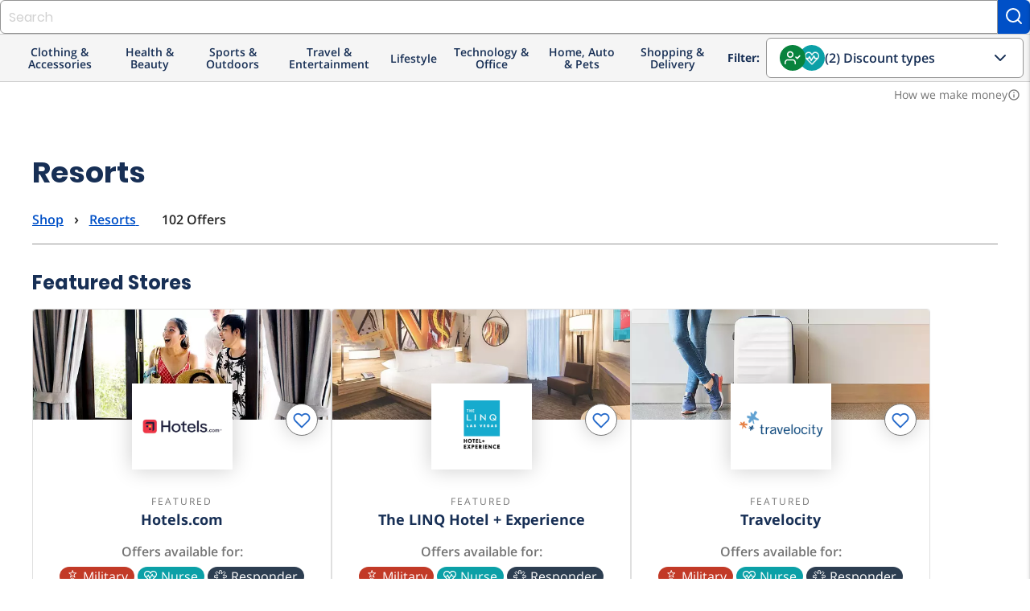

--- FILE ---
content_type: text/html; charset=utf-8
request_url: https://shop.id.me/categories/resorts/groups?group_uids%5B%5D=all-members&group_uids%5B%5D=nurse&sort=new
body_size: 21233
content:
<!DOCTYPE html>
<!--[if lte IE 9]> <html class="lte-ie9" lang="en"> <![endif]-->
<!--[if gt IE 9]><!--><html lang='en'><!--<![endif]-->
<head>
<script src="https://assets.id.me/cookie-consent/2.2.0/cookie-consent.js"></script>
<script src="https://cmp.osano.com/169xSgULXz9kiBavZ/d70125fc-3395-4015-a06a-54a0965d69af/osano.js"></script>
<title itemprop='name'>
Resorts Discounts &amp; Deals | ID.me Shop
</title>
<script src="https://www.dwin2.com/pub.213861.min.js"></script>
<meta charset='utf-8'>
<meta content='IE=edge' http-equiv='X-UA-Compatible'>
<meta content='width=device-width, initial-scale=1, shrink-to-fit=no' name='viewport'>
<meta content='' name='keywords'>
<meta content='Use ID.me and browse their shop to take advantage of dozens upon dozens of all-inclusive casino resort deals, gambling vacations, casino beach resorts - all online and accessible with just a simple scroll and a few clicks.' name='description'>
<meta content='noindex' name='robots'>

<link rel="next" href="/categories/resorts/groups?group_uids%5B%5D=all-members&group_uids%5B%5D=nurse&page=2&sort=new">


<meta content='ID.me' property='og:site_name'>
<meta content='website' property='og:type'>
<meta content='https://shop.id.me/categories/resorts' property='og:url'>
<meta content='ID.me' property='twitter:site'>
<meta content='summary_large_image' property='twitter:card'>
<meta content='Resorts Discounts &amp;amp; Deals | ID.me Shop - ID.me' property='og:title'>
<meta content='Use ID.me and browse their shop to take advantage of dozens upon dozens of all-inclusive casino resort deals, gambling vacations, casino beach resorts - all online and accessible with just a simple scroll and a few clicks.' property='og:description'>
<meta content='https://idme-design.s3.amazonaws.com/brand-assets/IDme-Logo-Dark.gif' property='og:image'>
<meta content='Resorts Discounts &amp;amp; Deals | ID.me Shop - ID.me' property='twitter:title'>
<meta content='Use ID.me and browse their shop to take advantage of dozens upon dozens of all-inclusive casino resort deals, gambling vacations, casino beach resorts - all online and accessible with just a simple scroll and a few clicks.' property='twitter:description'>
<meta content='https://idme-design.s3.amazonaws.com/brand-assets/IDme-Logo-Dark.gif' property='twitter:image'>
<link href='https://idme-design.s3.amazonaws.com/brand-assets/IDme-Logo-Dark.gif' rel='image_src'>

<link rel="icon" type="image/png" href="/assets/icons/favicon-shop/favicon-2da27ad7f10f615042bd04586047357cf5a7337cff47a916b688f7e18c2435fa.ico" />
<link rel="apple-touch-icon-precomposed" type="image/x-icon" href="/assets/icons/favicon-shop/apple-touch-icon-57x57-6d29e322d61c704065fbaba8417dfb4ac0dedfbc3820903d53aa796b4a45c420.png" sizes="57x57" />
<link rel="apple-touch-icon-precomposed" type="image/x-icon" href="/assets/icons/favicon-shop/apple-touch-icon-72x72-4a1e1d41286e68e7f6598e04054802e50ead3729af00e6b86f81cce646f3db8a.png" sizes="72x72" />
<link rel="apple-touch-icon-precomposed" type="image/x-icon" href="/assets/icons/favicon-shop/apple-touch-icon-114x114-63852090d49b1db0ed0afd45b71a0c804d223963095b74dda8b1bdbc9fba1feb.png" sizes="114x114" />
<link rel="apple-touch-icon-precomposed" type="image/x-icon" href="/assets/icons/favicon-shop/apple-touch-icon-120x120-918f621300c76f7d39b28952e21f5f3fe5464399b6a6e4bcc7cb6b87e55eb34a.png" sizes="120x120" />
<link rel="apple-touch-icon-precomposed" type="image/x-icon" href="/assets/icons/favicon-shop/apple-touch-icon-152x152-832cdc3041c1717555ebbe762ef451fb927dd4756cb61d683e8b7a58982b55f1.png" sizes="152x152" />
<link rel="apple-touch-icon-precomposed" type="image/x-icon" href="/assets/icons/favicon-shop/apple-touch-icon-180x180-874259a1c74d2b65605f9ac797beef2dce205aaa6ec83d641bf2c13357eb11c1.png" sizes="180x180" />
<link rel="apple-touch-icon-precomposed" type="image/x-icon" href="/assets/icons/favicon-shop/apple-touch-icon-114x114-63852090d49b1db0ed0afd45b71a0c804d223963095b74dda8b1bdbc9fba1feb.png" />
<link rel="apple-touch-icon" type="image/x-icon" href="/assets/icons/favicon-shop/apple-touch-icon-114x114-63852090d49b1db0ed0afd45b71a0c804d223963095b74dda8b1bdbc9fba1feb.png" />

<script>
  window._sf_startpt = (new Date()).getTime();
  
  window.zESettings = {
    webWidget: {
      zIndex: 50
    }
  };
  
  window.settings = {
    google: {
      account: ""
    },
  
    ga4_measurement_id: "G-684ZXW8HVT",
    ga4_debug_mode: false,
  
    marketo: {
      account: "801-JLS-289"
    },
  
    search_id: "",
  
    zendesk_chat: {
      key: "22fb9205-0748-40d7-8eb1-c964afe88d06"
    },
  
    hybrid: "false",
  };
  
  window.current_user = JSON.parse('{"group":"unauthenticated","experiment_flag":"gro_shop_homepage_subscriptions","experiment_group":"control"}');
</script>

<meta name="csrf-param" content="authenticity_token" />
<meta name="csrf-token" content="Kp_Sg43m2YhiOQa5HE5R34P3hHohA1X9F1M-TvqA-y8TKd7E6fbGs4cwuQwaPldjwmTkY9MOVKx8KXLL-Fs-ZA" />
<link rel="stylesheet" href="/assets/global-db3f5db0945ad00a9296947c6cf89842447540893b2e50582f20f6788d92cad6.css" media="screen" />
<script src="/assets/head-7b245ea0116315535bd49859f9e76108719b4d33829d188ca808afa278fd371f.js"></script>
<!-- google analytics 4 gtag -->
<script src="https://www.googletagmanager.com/gtag/js?id=G-684ZXW8HVT" async="async"></script>
<script src="/assets/analytics/ga4-f85f896f33b72f95f65a374ad7f6c0452fd6345efe48294ee6750f8047a1aac8.js"></script>
<!-- marketo -->
<script src="/assets/analytics/marketo-1c367c8ad94dc4d9d3173a877a21bb00c80b51ec7ce5967e88f2cc0de9a55877.js"></script>
<script src="https://cdn.bizible.com/scripts/bizible.js" async="async"></script>
<link href='https://munchkin.marketo.net' rel='preconnect'>
<script src="/assets/application-6c88e2554938e8d691210245184e035282ef11a677038d191af3404742184a97.js"></script>
<script src="/assets/packs/js/runtime-0a8f444bd87b3e89b3b1.js"></script>
<script src="/assets/packs/js/polyfills-f4e22eb80a9362e54f33.js"></script>
<script src="/assets/packs/js/application-c0404c1f7e0e7edc1bef.js"></script>
<script src="/assets/packs/js/511-c39952bf22388d4ed8e5.js"></script>
<script src="/assets/packs/js/500-56f3dfc21fe31a2ffe44.js"></script>
<script src="/assets/packs/js/23-c1cec98547ae9ee4ccdf.js"></script>
<script src="/assets/packs/js/281-1f681ebfb5a97c8727f7.js"></script>
<script src="/assets/packs/js/732-4a98289be3d3ad345f32.js"></script>
<script src="/assets/packs/js/components-066ed3e247bf65e59ffb.js"></script>
<script src="/assets/packs/js/browser_extension_modal-0cf206c5d40cd0e1554f.js"></script>
<script src="/assets/packs/js/revenue_disclosure-b633faaf40ef0a55e0e5.js"></script>
</head>
<body class='preload logged-out'>
<div class='wallet-wrap'>
<div class='wallet-content'>
<main>
<div class='site-wrapper'>
<header class='header'>
<idme-global-nav helpCenterHref='https://help.id.me' logOutAuthenticityToken='PBIrLk5TiNOxcJ8Dj-vZl9Ura8PBibInlCUj5H6jQy0FpCdpKkOX6FR5ILaJm98rlLgL2jOEs3b_X29hfHiGZg' logOutHref='/session' logOutMethod='delete' logoHref='https://id.me' myAccountHref='https://account.id.me' myAccountText='My Wallet' navTitle='Global' registerLinkHref='/account/new' signInHref='/session/new' userEmail='' userName=''>
<idme-nav-item current='true' href='https://shop.id.me' text='Shop'></idme-nav-item>
<idme-nav-item href='https://id.me/government?utm_campaign=B2C&amp;utm_medium=web&amp;utm_source=nav_menu' text='Government'></idme-nav-item>
<idme-nav-item href='https://rx.id.me?&amp;utm_campaign=B2C&amp;utm_source=nav_menu&amp;utm_medium=web' text='Rx'></idme-nav-item>
<idme-nav-item href='https://id.me/jobshub?utm_campaign=B2C&amp;utm_medium=web&amp;utm_source=nav_menu' text='Jobs'></idme-nav-item>
</idme-global-nav>
<idme-interior-nav brandHref='https://shop.id.me' brandName='SHOP' navTitle='Site'>
<div class='site-search desktop-only'>
<form class="site-search-form" data-event-name="search_submit" data-event-params="{&quot;label&quot;:null}" data-trigger="submit" action="/offers" accept-charset="UTF-8" method="get"><input name="utf8" type="hidden" value="&#x2713;" autocomplete="off" /><input type="search" name="q" id="q" autocomplete="off" class="form-control browser-default" placeholder="Search" />
<button class='button -alt' type='submit'>
<svg aria-label='Search' class='feather-icon' fill='none' height='24' role='img' stroke='currentColor' stroke-linecap='round' stroke-linejoin='round' stroke-width='2' width='24'>
<title>Search</title>
<use xlink:href='https://shop.id.me/assets/icons/feather-sprite-cc766207bb20e0ccb16f4c4ed14424e265aa37f4d311dc368c5774c6412d9665.svg#search'></use>
</svg>

</button>
<div class='search-suggest'>
<ul class='search-results'></ul>
</div>
</form></div>

<idme-link class='sidenav-trigger' data-target='sidenav' href='#' size='small' slot='mobileMenuIcon' variant='cta'>
<idme-icon color='sapphire' label='Interior Navigation Menu' name='menu' slot='leadingIcon'></idme-icon>
</idme-link>
<idme-link href='/welcome' slot='navItem' text='About Shop'>
<idme-icon color='sapphire' name='info' slot='leadingIcon'></idme-icon>
</idme-link>
<idme-link href='/saved' slot='navItem' text='Saved'>
<idme-icon color='sapphire' name='heart' slot='leadingIcon'></idme-icon>
</idme-link>
</idme-interior-nav>

<nav aria-label='Main Navigation' class='header-nav m_desktop_nav'>
<div class='header-nav-bottom_row'>
<div class='desktop_nav-departments'>
<ul class='desktop_nav-departments-list'>
<li class='desktop_nav-departments-category' data-component='Components.CategoryMenu'>
<div class='dropdown_title'>
Clothing &amp; Accessories
<div class='category-dropdown'>
<div class='category-list'>
<a data-component="Shared.IDmeEvent" data-event-name="menu_category_click" data-event-params="{&quot;category_slug&quot;:&quot;shoes&quot;}" data-trigger="click" data-target="shoes" data-hover="hover" href="/categories/shoes/groups?group_uids%5B%5D=all-members&amp;group_uids%5B%5D=nurse&amp;sort=popular"><div class='category' data-trigger-category='shoes'>
<span class='category-label'>Shoes</span>
<div class='expand-icon'>
<svg aria-label='Expand' class='feather-icon' fill='none' height='24' role='img' stroke='currentColor' stroke-linecap='round' stroke-linejoin='round' stroke-width='2' width='24'>
<title>Expand</title>
<use xlink:href='https://shop.id.me/assets/icons/feather-sprite-cc766207bb20e0ccb16f4c4ed14424e265aa37f4d311dc368c5774c6412d9665.svg#chevron-right'></use>
</svg>

</div>
</div>
</a><a data-component="Shared.IDmeEvent" data-event-name="menu_category_click" data-event-params="{&quot;category_slug&quot;:&quot;mens-clothing&quot;}" data-trigger="click" data-target="mens-clothing" data-hover="hover" href="/categories/mens-clothing/groups?group_uids%5B%5D=all-members&amp;group_uids%5B%5D=nurse&amp;sort=popular"><div class='category' data-trigger-category='mens-clothing'>
<span class='category-label'>Men&#39;s Clothing</span>
<div class='expand-icon'>
<svg aria-label='Expand' class='feather-icon' fill='none' height='24' role='img' stroke='currentColor' stroke-linecap='round' stroke-linejoin='round' stroke-width='2' width='24'>
<title>Expand</title>
<use xlink:href='https://shop.id.me/assets/icons/feather-sprite-cc766207bb20e0ccb16f4c4ed14424e265aa37f4d311dc368c5774c6412d9665.svg#chevron-right'></use>
</svg>

</div>
</div>
</a><a data-component="Shared.IDmeEvent" data-event-name="menu_category_click" data-event-params="{&quot;category_slug&quot;:&quot;bags&quot;}" data-trigger="click" data-target="bags" data-hover="hover" href="/categories/bags/groups?group_uids%5B%5D=all-members&amp;group_uids%5B%5D=nurse&amp;sort=popular"><div class='category' data-trigger-category='bags'>
<span class='category-label'>Bags</span>
<div class='expand-icon'>
<svg aria-label='Expand' class='feather-icon' fill='none' height='24' role='img' stroke='currentColor' stroke-linecap='round' stroke-linejoin='round' stroke-width='2' width='24'>
<title>Expand</title>
<use xlink:href='https://shop.id.me/assets/icons/feather-sprite-cc766207bb20e0ccb16f4c4ed14424e265aa37f4d311dc368c5774c6412d9665.svg#chevron-right'></use>
</svg>

</div>
</div>
</a><a data-component="Shared.IDmeEvent" data-event-name="menu_category_click" data-event-params="{&quot;category_slug&quot;:&quot;eyewear&quot;}" data-trigger="click" data-target="eyewear" data-hover="hover" href="/categories/eyewear/groups?group_uids%5B%5D=all-members&amp;group_uids%5B%5D=nurse&amp;sort=popular"><div class='category' data-trigger-category='eyewear'>
<span class='category-label'>Eyewear</span>
<div class='expand-icon'>
<svg aria-label='Expand' class='feather-icon' fill='none' height='24' role='img' stroke='currentColor' stroke-linecap='round' stroke-linejoin='round' stroke-width='2' width='24'>
<title>Expand</title>
<use xlink:href='https://shop.id.me/assets/icons/feather-sprite-cc766207bb20e0ccb16f4c4ed14424e265aa37f4d311dc368c5774c6412d9665.svg#chevron-right'></use>
</svg>

</div>
</div>
</a><a data-component="Shared.IDmeEvent" data-event-name="menu_category_click" data-event-params="{&quot;category_slug&quot;:&quot;womens-clothing&quot;}" data-trigger="click" data-target="womens-clothing" data-hover="hover" href="/categories/womens-clothing/groups?group_uids%5B%5D=all-members&amp;group_uids%5B%5D=nurse&amp;sort=popular"><div class='category' data-trigger-category='womens-clothing'>
<span class='category-label'>Women&#39;s Clothing</span>
<div class='expand-icon'>
<svg aria-label='Expand' class='feather-icon' fill='none' height='24' role='img' stroke='currentColor' stroke-linecap='round' stroke-linejoin='round' stroke-width='2' width='24'>
<title>Expand</title>
<use xlink:href='https://shop.id.me/assets/icons/feather-sprite-cc766207bb20e0ccb16f4c4ed14424e265aa37f4d311dc368c5774c6412d9665.svg#chevron-right'></use>
</svg>

</div>
</div>
</a><a data-component="Shared.IDmeEvent" data-event-name="menu_category_click" data-event-params="{&quot;category_slug&quot;:&quot;jewelry&quot;}" data-trigger="click" data-target="jewelry" data-hover="hover" href="/categories/jewelry/groups?group_uids%5B%5D=all-members&amp;group_uids%5B%5D=nurse&amp;sort=popular"><div class='category' data-trigger-category='jewelry'>
<span class='category-label'>Jewelry &amp; Watches</span>
<div class='expand-icon'>
<svg aria-label='Expand' class='feather-icon' fill='none' height='24' role='img' stroke='currentColor' stroke-linecap='round' stroke-linejoin='round' stroke-width='2' width='24'>
<title>Expand</title>
<use xlink:href='https://shop.id.me/assets/icons/feather-sprite-cc766207bb20e0ccb16f4c4ed14424e265aa37f4d311dc368c5774c6412d9665.svg#chevron-right'></use>
</svg>

</div>
</div>
</a><a data-component="Shared.IDmeEvent" data-event-name="menu_category_click" data-event-params="{&quot;category_slug&quot;:&quot;accessories&quot;}" data-trigger="click" data-target="accessories" data-hover="hover" href="/categories/accessories/groups?group_uids%5B%5D=all-members&amp;group_uids%5B%5D=nurse&amp;sort=popular"><div class='category' data-trigger-category='accessories'>
<span class='category-label'>Accessories</span>
<div class='expand-icon'>
<svg aria-label='Expand' class='feather-icon' fill='none' height='24' role='img' stroke='currentColor' stroke-linecap='round' stroke-linejoin='round' stroke-width='2' width='24'>
<title>Expand</title>
<use xlink:href='https://shop.id.me/assets/icons/feather-sprite-cc766207bb20e0ccb16f4c4ed14424e265aa37f4d311dc368c5774c6412d9665.svg#chevron-right'></use>
</svg>

</div>
</div>
</a><a data-component="Shared.IDmeEvent" data-event-name="menu_category_click" data-event-params="{&quot;category_slug&quot;:&quot;baby&quot;}" data-trigger="click" data-target="baby" data-hover="hover" href="/categories/baby/groups?group_uids%5B%5D=all-members&amp;group_uids%5B%5D=nurse&amp;sort=popular"><div class='category' data-trigger-category='baby'>
<span class='category-label'>Baby</span>
</div>
</a><a data-component="Shared.IDmeEvent" data-event-name="menu_category_click" data-event-params="{&quot;category_slug&quot;:&quot;maternity&quot;}" data-trigger="click" data-target="maternity" data-hover="hover" href="/categories/maternity/groups?group_uids%5B%5D=all-members&amp;group_uids%5B%5D=nurse&amp;sort=popular"><div class='category' data-trigger-category='maternity'>
<span class='category-label'>Maternity</span>
</div>
</a><a data-component="Shared.IDmeEvent" data-event-name="menu_category_click" data-event-params="{&quot;category_slug&quot;:&quot;kids&quot;}" data-trigger="click" data-target="kids" data-hover="hover" href="/categories/kids/groups?group_uids%5B%5D=all-members&amp;group_uids%5B%5D=nurse&amp;sort=popular"><div class='category' data-trigger-category='kids'>
<span class='category-label'>Kids</span>
</div>
</a></div>
<div class='subcategory-list'>
<a data-component="Shared.IDmeEvent" data-event-name="menu_category_click" data-event-params="{&quot;category_slug&quot;:&quot;mens-shoes&quot;}" data-trigger="click" data-target="mens-shoes" data-hover="hover" href="/categories/mens-shoes/groups?group_uids%5B%5D=all-members&amp;group_uids%5B%5D=nurse&amp;sort=popular"><div class='subcategory' data-for-category='shoes'>
<span class='category-label'>Men&#39;s Shoes</span>
</div>
</a><a data-component="Shared.IDmeEvent" data-event-name="menu_category_click" data-event-params="{&quot;category_slug&quot;:&quot;womens-shoes&quot;}" data-trigger="click" data-target="womens-shoes" data-hover="hover" href="/categories/womens-shoes/groups?group_uids%5B%5D=all-members&amp;group_uids%5B%5D=nurse&amp;sort=popular"><div class='subcategory' data-for-category='shoes'>
<span class='category-label'>Women&#39;s Shoes</span>
</div>
</a><a data-component="Shared.IDmeEvent" data-event-name="menu_category_click" data-event-params="{&quot;category_slug&quot;:&quot;kids-shoes&quot;}" data-trigger="click" data-target="kids-shoes" data-hover="hover" href="/categories/kids-shoes/groups?group_uids%5B%5D=all-members&amp;group_uids%5B%5D=nurse&amp;sort=popular"><div class='subcategory' data-for-category='shoes'>
<span class='category-label'>Kid&#39;s Shoes</span>
</div>
</a><a data-component="Shared.IDmeEvent" data-event-name="menu_category_click" data-event-params="{&quot;category_slug&quot;:&quot;mens-outerwear&quot;}" data-trigger="click" data-target="mens-outerwear" data-hover="hover" href="/categories/mens-outerwear/groups?group_uids%5B%5D=all-members&amp;group_uids%5B%5D=nurse&amp;sort=popular"><div class='subcategory' data-for-category='mens-clothing'>
<span class='category-label'>Men&#39;s Outerwear</span>
</div>
</a><a data-component="Shared.IDmeEvent" data-event-name="menu_category_click" data-event-params="{&quot;category_slug&quot;:&quot;mens-pants&quot;}" data-trigger="click" data-target="mens-pants" data-hover="hover" href="/categories/mens-pants/groups?group_uids%5B%5D=all-members&amp;group_uids%5B%5D=nurse&amp;sort=popular"><div class='subcategory' data-for-category='mens-clothing'>
<span class='category-label'>Men&#39;s Pants</span>
</div>
</a><a data-component="Shared.IDmeEvent" data-event-name="menu_category_click" data-event-params="{&quot;category_slug&quot;:&quot;mens-shirts&quot;}" data-trigger="click" data-target="mens-shirts" data-hover="hover" href="/categories/mens-shirts/groups?group_uids%5B%5D=all-members&amp;group_uids%5B%5D=nurse&amp;sort=popular"><div class='subcategory' data-for-category='mens-clothing'>
<span class='category-label'>Men&#39;s Shirts</span>
</div>
</a><a data-component="Shared.IDmeEvent" data-event-name="menu_category_click" data-event-params="{&quot;category_slug&quot;:&quot;mens-underwear&quot;}" data-trigger="click" data-target="mens-underwear" data-hover="hover" href="/categories/mens-underwear/groups?group_uids%5B%5D=all-members&amp;group_uids%5B%5D=nurse&amp;sort=popular"><div class='subcategory' data-for-category='mens-clothing'>
<span class='category-label'>Men&#39;s Underwear</span>
</div>
</a><a data-component="Shared.IDmeEvent" data-event-name="menu_category_click" data-event-params="{&quot;category_slug&quot;:&quot;mens-suits&quot;}" data-trigger="click" data-target="mens-suits" data-hover="hover" href="/categories/mens-suits/groups?group_uids%5B%5D=all-members&amp;group_uids%5B%5D=nurse&amp;sort=popular"><div class='subcategory' data-for-category='mens-clothing'>
<span class='category-label'>Men&#39;s Suits</span>
</div>
</a><a data-component="Shared.IDmeEvent" data-event-name="menu_category_click" data-event-params="{&quot;category_slug&quot;:&quot;backpacks&quot;}" data-trigger="click" data-target="backpacks" data-hover="hover" href="/categories/backpacks/groups?group_uids%5B%5D=all-members&amp;group_uids%5B%5D=nurse&amp;sort=popular"><div class='subcategory' data-for-category='bags'>
<span class='category-label'>Backpacks</span>
</div>
</a><a data-component="Shared.IDmeEvent" data-event-name="menu_category_click" data-event-params="{&quot;category_slug&quot;:&quot;laptop-bags&quot;}" data-trigger="click" data-target="laptop-bags" data-hover="hover" href="/categories/laptop-bags/groups?group_uids%5B%5D=all-members&amp;group_uids%5B%5D=nurse&amp;sort=popular"><div class='subcategory' data-for-category='bags'>
<span class='category-label'>Laptop Bags</span>
</div>
</a><a data-component="Shared.IDmeEvent" data-event-name="menu_category_click" data-event-params="{&quot;category_slug&quot;:&quot;handbags&quot;}" data-trigger="click" data-target="handbags" data-hover="hover" href="/categories/handbags/groups?group_uids%5B%5D=all-members&amp;group_uids%5B%5D=nurse&amp;sort=popular"><div class='subcategory' data-for-category='bags'>
<span class='category-label'>Handbags</span>
</div>
</a><a data-component="Shared.IDmeEvent" data-event-name="menu_category_click" data-event-params="{&quot;category_slug&quot;:&quot;travel-bags&quot;}" data-trigger="click" data-target="travel-bags" data-hover="hover" href="/categories/travel-bags/groups?group_uids%5B%5D=all-members&amp;group_uids%5B%5D=nurse&amp;sort=popular"><div class='subcategory' data-for-category='bags'>
<span class='category-label'>Travel Bags</span>
</div>
</a><a data-component="Shared.IDmeEvent" data-event-name="menu_category_click" data-event-params="{&quot;category_slug&quot;:&quot;satchels&quot;}" data-trigger="click" data-target="satchels" data-hover="hover" href="/categories/satchels/groups?group_uids%5B%5D=all-members&amp;group_uids%5B%5D=nurse&amp;sort=popular"><div class='subcategory' data-for-category='bags'>
<span class='category-label'>Satchels</span>
</div>
</a><a data-component="Shared.IDmeEvent" data-event-name="menu_category_click" data-event-params="{&quot;category_slug&quot;:&quot;tote-bags&quot;}" data-trigger="click" data-target="tote-bags" data-hover="hover" href="/categories/tote-bags/groups?group_uids%5B%5D=all-members&amp;group_uids%5B%5D=nurse&amp;sort=popular"><div class='subcategory' data-for-category='bags'>
<span class='category-label'>Tote Bags</span>
</div>
</a><a data-component="Shared.IDmeEvent" data-event-name="menu_category_click" data-event-params="{&quot;category_slug&quot;:&quot;glasses&quot;}" data-trigger="click" data-target="glasses" data-hover="hover" href="/categories/glasses/groups?group_uids%5B%5D=all-members&amp;group_uids%5B%5D=nurse&amp;sort=popular"><div class='subcategory' data-for-category='eyewear'>
<span class='category-label'>Glasses</span>
</div>
</a><a data-component="Shared.IDmeEvent" data-event-name="menu_category_click" data-event-params="{&quot;category_slug&quot;:&quot;sunglasses&quot;}" data-trigger="click" data-target="sunglasses" data-hover="hover" href="/categories/sunglasses/groups?group_uids%5B%5D=all-members&amp;group_uids%5B%5D=nurse&amp;sort=popular"><div class='subcategory' data-for-category='eyewear'>
<span class='category-label'>Sunglasses</span>
</div>
</a><a data-component="Shared.IDmeEvent" data-event-name="menu_category_click" data-event-params="{&quot;category_slug&quot;:&quot;womens-outerwear&quot;}" data-trigger="click" data-target="womens-outerwear" data-hover="hover" href="/categories/womens-outerwear/groups?group_uids%5B%5D=all-members&amp;group_uids%5B%5D=nurse&amp;sort=popular"><div class='subcategory' data-for-category='womens-clothing'>
<span class='category-label'>Women&#39;s Outerwear</span>
</div>
</a><a data-component="Shared.IDmeEvent" data-event-name="menu_category_click" data-event-params="{&quot;category_slug&quot;:&quot;womens-pants&quot;}" data-trigger="click" data-target="womens-pants" data-hover="hover" href="/categories/womens-pants/groups?group_uids%5B%5D=all-members&amp;group_uids%5B%5D=nurse&amp;sort=popular"><div class='subcategory' data-for-category='womens-clothing'>
<span class='category-label'>Women&#39;s Pants</span>
</div>
</a><a data-component="Shared.IDmeEvent" data-event-name="menu_category_click" data-event-params="{&quot;category_slug&quot;:&quot;womens-shirts&quot;}" data-trigger="click" data-target="womens-shirts" data-hover="hover" href="/categories/womens-shirts/groups?group_uids%5B%5D=all-members&amp;group_uids%5B%5D=nurse&amp;sort=popular"><div class='subcategory' data-for-category='womens-clothing'>
<span class='category-label'>Women&#39;s Shirts</span>
</div>
</a><a data-component="Shared.IDmeEvent" data-event-name="menu_category_click" data-event-params="{&quot;category_slug&quot;:&quot;womens-underwear&quot;}" data-trigger="click" data-target="womens-underwear" data-hover="hover" href="/categories/womens-underwear/groups?group_uids%5B%5D=all-members&amp;group_uids%5B%5D=nurse&amp;sort=popular"><div class='subcategory' data-for-category='womens-clothing'>
<span class='category-label'>Women&#39;s Underwear</span>
</div>
</a><a data-component="Shared.IDmeEvent" data-event-name="menu_category_click" data-event-params="{&quot;category_slug&quot;:&quot;womens-suits&quot;}" data-trigger="click" data-target="womens-suits" data-hover="hover" href="/categories/womens-suits/groups?group_uids%5B%5D=all-members&amp;group_uids%5B%5D=nurse&amp;sort=popular"><div class='subcategory' data-for-category='womens-clothing'>
<span class='category-label'>Women&#39;s Suits</span>
</div>
</a><a data-component="Shared.IDmeEvent" data-event-name="menu_category_click" data-event-params="{&quot;category_slug&quot;:&quot;mens-watches&quot;}" data-trigger="click" data-target="mens-watches" data-hover="hover" href="/categories/mens-watches/groups?group_uids%5B%5D=all-members&amp;group_uids%5B%5D=nurse&amp;sort=popular"><div class='subcategory' data-for-category='jewelry'>
<span class='category-label'>Men&#39;s Watches</span>
</div>
</a><a data-component="Shared.IDmeEvent" data-event-name="menu_category_click" data-event-params="{&quot;category_slug&quot;:&quot;mens-jewelry&quot;}" data-trigger="click" data-target="mens-jewelry" data-hover="hover" href="/categories/mens-jewelry/groups?group_uids%5B%5D=all-members&amp;group_uids%5B%5D=nurse&amp;sort=popular"><div class='subcategory' data-for-category='jewelry'>
<span class='category-label'>Men&#39;s Jewelry</span>
</div>
</a><a data-component="Shared.IDmeEvent" data-event-name="menu_category_click" data-event-params="{&quot;category_slug&quot;:&quot;womens-jewelry&quot;}" data-trigger="click" data-target="womens-jewelry" data-hover="hover" href="/categories/womens-jewelry/groups?group_uids%5B%5D=all-members&amp;group_uids%5B%5D=nurse&amp;sort=popular"><div class='subcategory' data-for-category='jewelry'>
<span class='category-label'>Women&#39;s Jewelry</span>
</div>
</a><a data-component="Shared.IDmeEvent" data-event-name="menu_category_click" data-event-params="{&quot;category_slug&quot;:&quot;womens-watches&quot;}" data-trigger="click" data-target="womens-watches" data-hover="hover" href="/categories/womens-watches/groups?group_uids%5B%5D=all-members&amp;group_uids%5B%5D=nurse&amp;sort=popular"><div class='subcategory' data-for-category='jewelry'>
<span class='category-label'>Women&#39;s Watches</span>
</div>
</a><a data-component="Shared.IDmeEvent" data-event-name="menu_category_click" data-event-params="{&quot;category_slug&quot;:&quot;mens-accessories&quot;}" data-trigger="click" data-target="mens-accessories" data-hover="hover" href="/categories/mens-accessories/groups?group_uids%5B%5D=all-members&amp;group_uids%5B%5D=nurse&amp;sort=popular"><div class='subcategory' data-for-category='accessories'>
<span class='category-label'>Men&#39;s Accessories</span>
</div>
</a><a data-component="Shared.IDmeEvent" data-event-name="menu_category_click" data-event-params="{&quot;category_slug&quot;:&quot;womens-accessories&quot;}" data-trigger="click" data-target="womens-accessories" data-hover="hover" href="/categories/womens-accessories/groups?group_uids%5B%5D=all-members&amp;group_uids%5B%5D=nurse&amp;sort=popular"><div class='subcategory' data-for-category='accessories'>
<span class='category-label'>Women&#39;s Accessories</span>
</div>
</a></div>
</div>
</div>
</li>

<li class='desktop_nav-departments-category' data-component='Components.CategoryMenu'>
<div class='dropdown_title'>
Health &amp; Beauty
<div class='category-dropdown'>
<div class='category-list'>
<a data-component="Shared.IDmeEvent" data-event-name="menu_category_click" data-event-params="{&quot;category_slug&quot;:&quot;haircare&quot;}" data-trigger="click" data-target="haircare" data-hover="hover" href="/categories/haircare/groups?group_uids%5B%5D=all-members&amp;group_uids%5B%5D=nurse&amp;sort=popular"><div class='category' data-trigger-category='haircare'>
<span class='category-label'>Haircare</span>
<div class='expand-icon'>
<svg aria-label='Expand' class='feather-icon' fill='none' height='24' role='img' stroke='currentColor' stroke-linecap='round' stroke-linejoin='round' stroke-width='2' width='24'>
<title>Expand</title>
<use xlink:href='https://shop.id.me/assets/icons/feather-sprite-cc766207bb20e0ccb16f4c4ed14424e265aa37f4d311dc368c5774c6412d9665.svg#chevron-right'></use>
</svg>

</div>
</div>
</a><a data-component="Shared.IDmeEvent" data-event-name="menu_category_click" data-event-params="{&quot;category_slug&quot;:&quot;fragrance&quot;}" data-trigger="click" data-target="fragrance" data-hover="hover" href="/categories/fragrance/groups?group_uids%5B%5D=all-members&amp;group_uids%5B%5D=nurse&amp;sort=popular"><div class='category' data-trigger-category='fragrance'>
<span class='category-label'>Fragrance</span>
<div class='expand-icon'>
<svg aria-label='Expand' class='feather-icon' fill='none' height='24' role='img' stroke='currentColor' stroke-linecap='round' stroke-linejoin='round' stroke-width='2' width='24'>
<title>Expand</title>
<use xlink:href='https://shop.id.me/assets/icons/feather-sprite-cc766207bb20e0ccb16f4c4ed14424e265aa37f4d311dc368c5774c6412d9665.svg#chevron-right'></use>
</svg>

</div>
</div>
</a><a data-component="Shared.IDmeEvent" data-event-name="menu_category_click" data-event-params="{&quot;category_slug&quot;:&quot;beauty&quot;}" data-trigger="click" data-target="beauty" data-hover="hover" href="/categories/beauty/groups?group_uids%5B%5D=all-members&amp;group_uids%5B%5D=nurse&amp;sort=popular"><div class='category' data-trigger-category='beauty'>
<span class='category-label'>Beauty</span>
<div class='expand-icon'>
<svg aria-label='Expand' class='feather-icon' fill='none' height='24' role='img' stroke='currentColor' stroke-linecap='round' stroke-linejoin='round' stroke-width='2' width='24'>
<title>Expand</title>
<use xlink:href='https://shop.id.me/assets/icons/feather-sprite-cc766207bb20e0ccb16f4c4ed14424e265aa37f4d311dc368c5774c6412d9665.svg#chevron-right'></use>
</svg>

</div>
</div>
</a><a data-component="Shared.IDmeEvent" data-event-name="menu_category_click" data-event-params="{&quot;category_slug&quot;:&quot;health&quot;}" data-trigger="click" data-target="health" data-hover="hover" href="/categories/health/groups?group_uids%5B%5D=all-members&amp;group_uids%5B%5D=nurse&amp;sort=popular"><div class='category' data-trigger-category='health'>
<span class='category-label'>Health</span>
<div class='expand-icon'>
<svg aria-label='Expand' class='feather-icon' fill='none' height='24' role='img' stroke='currentColor' stroke-linecap='round' stroke-linejoin='round' stroke-width='2' width='24'>
<title>Expand</title>
<use xlink:href='https://shop.id.me/assets/icons/feather-sprite-cc766207bb20e0ccb16f4c4ed14424e265aa37f4d311dc368c5774c6412d9665.svg#chevron-right'></use>
</svg>

</div>
</div>
</a><a data-component="Shared.IDmeEvent" data-event-name="menu_category_click" data-event-params="{&quot;category_slug&quot;:&quot;supplements&quot;}" data-trigger="click" data-target="supplements" data-hover="hover" href="/categories/supplements/groups?group_uids%5B%5D=all-members&amp;group_uids%5B%5D=nurse&amp;sort=popular"><div class='category' data-trigger-category='supplements'>
<span class='category-label'>Supplements</span>
</div>
</a><a data-component="Shared.IDmeEvent" data-event-name="menu_category_click" data-event-params="{&quot;category_slug&quot;:&quot;vision&quot;}" data-trigger="click" data-target="vision" data-hover="hover" href="/categories/vision/groups?group_uids%5B%5D=all-members&amp;group_uids%5B%5D=nurse&amp;sort=popular"><div class='category' data-trigger-category='vision'>
<span class='category-label'>Vision</span>
</div>
</a><a data-component="Shared.IDmeEvent" data-event-name="menu_category_click" data-event-params="{&quot;category_slug&quot;:&quot;mens-grooming&quot;}" data-trigger="click" data-target="mens-grooming" data-hover="hover" href="/categories/mens-grooming/groups?group_uids%5B%5D=all-members&amp;group_uids%5B%5D=nurse&amp;sort=popular"><div class='category' data-trigger-category='mens-grooming'>
<span class='category-label'>Men&#39;s Grooming</span>
</div>
</a></div>
<div class='subcategory-list'>
<a data-component="Shared.IDmeEvent" data-event-name="menu_category_click" data-event-params="{&quot;category_slug&quot;:&quot;womens-hair&quot;}" data-trigger="click" data-target="womens-hair" data-hover="hover" href="/categories/womens-hair/groups?group_uids%5B%5D=all-members&amp;group_uids%5B%5D=nurse&amp;sort=popular"><div class='subcategory' data-for-category='haircare'>
<span class='category-label'>Women&#39;s Hair</span>
</div>
</a><a data-component="Shared.IDmeEvent" data-event-name="menu_category_click" data-event-params="{&quot;category_slug&quot;:&quot;mens-hair&quot;}" data-trigger="click" data-target="mens-hair" data-hover="hover" href="/categories/mens-hair/groups?group_uids%5B%5D=all-members&amp;group_uids%5B%5D=nurse&amp;sort=popular"><div class='subcategory' data-for-category='haircare'>
<span class='category-label'>Men&#39;s Hair</span>
</div>
</a><a data-component="Shared.IDmeEvent" data-event-name="menu_category_click" data-event-params="{&quot;category_slug&quot;:&quot;kids-hair&quot;}" data-trigger="click" data-target="kids-hair" data-hover="hover" href="/categories/kids-hair/groups?group_uids%5B%5D=all-members&amp;group_uids%5B%5D=nurse&amp;sort=popular"><div class='subcategory' data-for-category='haircare'>
<span class='category-label'>Kid&#39;s Hair</span>
</div>
</a><a data-component="Shared.IDmeEvent" data-event-name="menu_category_click" data-event-params="{&quot;category_slug&quot;:&quot;cologne&quot;}" data-trigger="click" data-target="cologne" data-hover="hover" href="/categories/cologne/groups?group_uids%5B%5D=all-members&amp;group_uids%5B%5D=nurse&amp;sort=popular"><div class='subcategory' data-for-category='fragrance'>
<span class='category-label'>Cologne</span>
</div>
</a><a data-component="Shared.IDmeEvent" data-event-name="menu_category_click" data-event-params="{&quot;category_slug&quot;:&quot;perfume&quot;}" data-trigger="click" data-target="perfume" data-hover="hover" href="/categories/perfume/groups?group_uids%5B%5D=all-members&amp;group_uids%5B%5D=nurse&amp;sort=popular"><div class='subcategory' data-for-category='fragrance'>
<span class='category-label'>Perfume</span>
</div>
</a><a data-component="Shared.IDmeEvent" data-event-name="menu_category_click" data-event-params="{&quot;category_slug&quot;:&quot;skincare&quot;}" data-trigger="click" data-target="skincare" data-hover="hover" href="/categories/skincare/groups?group_uids%5B%5D=all-members&amp;group_uids%5B%5D=nurse&amp;sort=popular"><div class='subcategory' data-for-category='beauty'>
<span class='category-label'>Skincare</span>
</div>
</a><a data-component="Shared.IDmeEvent" data-event-name="menu_category_click" data-event-params="{&quot;category_slug&quot;:&quot;makeup&quot;}" data-trigger="click" data-target="makeup" data-hover="hover" href="/categories/makeup/groups?group_uids%5B%5D=all-members&amp;group_uids%5B%5D=nurse&amp;sort=popular"><div class='subcategory' data-for-category='beauty'>
<span class='category-label'>Makeup</span>
</div>
</a><a data-component="Shared.IDmeEvent" data-event-name="menu_category_click" data-event-params="{&quot;category_slug&quot;:&quot;mens-health&quot;}" data-trigger="click" data-target="mens-health" data-hover="hover" href="/categories/mens-health/groups?group_uids%5B%5D=all-members&amp;group_uids%5B%5D=nurse&amp;sort=popular"><div class='subcategory' data-for-category='health'>
<span class='category-label'>Men&#39;s Health</span>
</div>
</a><a data-component="Shared.IDmeEvent" data-event-name="menu_category_click" data-event-params="{&quot;category_slug&quot;:&quot;womens-health&quot;}" data-trigger="click" data-target="womens-health" data-hover="hover" href="/categories/womens-health/groups?group_uids%5B%5D=all-members&amp;group_uids%5B%5D=nurse&amp;sort=popular"><div class='subcategory' data-for-category='health'>
<span class='category-label'>Women&#39;s Health</span>
</div>
</a></div>
</div>
</div>
</li>

<li class='desktop_nav-departments-category' data-component='Components.CategoryMenu'>
<div class='dropdown_title'>
Sports &amp; Outdoors
<div class='category-dropdown'>
<div class='category-list'>
<a data-component="Shared.IDmeEvent" data-event-name="menu_category_click" data-event-params="{&quot;category_slug&quot;:&quot;outdoors&quot;}" data-trigger="click" data-target="outdoors" data-hover="hover" href="/categories/outdoors/groups?group_uids%5B%5D=all-members&amp;group_uids%5B%5D=nurse&amp;sort=popular"><div class='category' data-trigger-category='outdoors'>
<span class='category-label'>Outdoors</span>
<div class='expand-icon'>
<svg aria-label='Expand' class='feather-icon' fill='none' height='24' role='img' stroke='currentColor' stroke-linecap='round' stroke-linejoin='round' stroke-width='2' width='24'>
<title>Expand</title>
<use xlink:href='https://shop.id.me/assets/icons/feather-sprite-cc766207bb20e0ccb16f4c4ed14424e265aa37f4d311dc368c5774c6412d9665.svg#chevron-right'></use>
</svg>

</div>
</div>
</a><a data-component="Shared.IDmeEvent" data-event-name="menu_category_click" data-event-params="{&quot;category_slug&quot;:&quot;fitness&quot;}" data-trigger="click" data-target="fitness" data-hover="hover" href="/categories/fitness/groups?group_uids%5B%5D=all-members&amp;group_uids%5B%5D=nurse&amp;sort=popular"><div class='category' data-trigger-category='fitness'>
<span class='category-label'>Fitness</span>
<div class='expand-icon'>
<svg aria-label='Expand' class='feather-icon' fill='none' height='24' role='img' stroke='currentColor' stroke-linecap='round' stroke-linejoin='round' stroke-width='2' width='24'>
<title>Expand</title>
<use xlink:href='https://shop.id.me/assets/icons/feather-sprite-cc766207bb20e0ccb16f4c4ed14424e265aa37f4d311dc368c5774c6412d9665.svg#chevron-right'></use>
</svg>

</div>
</div>
</a><a data-component="Shared.IDmeEvent" data-event-name="menu_category_click" data-event-params="{&quot;category_slug&quot;:&quot;fan-shop&quot;}" data-trigger="click" data-target="fan-shop" data-hover="hover" href="/categories/fan-shop/groups?group_uids%5B%5D=all-members&amp;group_uids%5B%5D=nurse&amp;sort=popular"><div class='category' data-trigger-category='fan-shop'>
<span class='category-label'>Fan Shop</span>
<div class='expand-icon'>
<svg aria-label='Expand' class='feather-icon' fill='none' height='24' role='img' stroke='currentColor' stroke-linecap='round' stroke-linejoin='round' stroke-width='2' width='24'>
<title>Expand</title>
<use xlink:href='https://shop.id.me/assets/icons/feather-sprite-cc766207bb20e0ccb16f4c4ed14424e265aa37f4d311dc368c5774c6412d9665.svg#chevron-right'></use>
</svg>

</div>
</div>
</a><a data-component="Shared.IDmeEvent" data-event-name="menu_category_click" data-event-params="{&quot;category_slug&quot;:&quot;athleisure&quot;}" data-trigger="click" data-target="athleisure" data-hover="hover" href="/categories/athleisure/groups?group_uids%5B%5D=all-members&amp;group_uids%5B%5D=nurse&amp;sort=popular"><div class='category' data-trigger-category='athleisure'>
<span class='category-label'>Athleisure</span>
</div>
</a></div>
<div class='subcategory-list'>
<a data-component="Shared.IDmeEvent" data-event-name="menu_category_click" data-event-params="{&quot;category_slug&quot;:&quot;climbing&quot;}" data-trigger="click" data-target="climbing" data-hover="hover" href="/categories/climbing/groups?group_uids%5B%5D=all-members&amp;group_uids%5B%5D=nurse&amp;sort=popular"><div class='subcategory' data-for-category='outdoors'>
<span class='category-label'>Climbing</span>
</div>
</a><a data-component="Shared.IDmeEvent" data-event-name="menu_category_click" data-event-params="{&quot;category_slug&quot;:&quot;fishing&quot;}" data-trigger="click" data-target="fishing" data-hover="hover" href="/categories/fishing/groups?group_uids%5B%5D=all-members&amp;group_uids%5B%5D=nurse&amp;sort=popular"><div class='subcategory' data-for-category='outdoors'>
<span class='category-label'>Fishing</span>
</div>
</a><a data-component="Shared.IDmeEvent" data-event-name="menu_category_click" data-event-params="{&quot;category_slug&quot;:&quot;hunting&quot;}" data-trigger="click" data-target="hunting" data-hover="hover" href="/categories/hunting/groups?group_uids%5B%5D=all-members&amp;group_uids%5B%5D=nurse&amp;sort=popular"><div class='subcategory' data-for-category='outdoors'>
<span class='category-label'>Hunting</span>
</div>
</a><a data-component="Shared.IDmeEvent" data-event-name="menu_category_click" data-event-params="{&quot;category_slug&quot;:&quot;hiking&quot;}" data-trigger="click" data-target="hiking" data-hover="hover" href="/categories/hiking/groups?group_uids%5B%5D=all-members&amp;group_uids%5B%5D=nurse&amp;sort=popular"><div class='subcategory' data-for-category='outdoors'>
<span class='category-label'>Hiking</span>
</div>
</a><a data-component="Shared.IDmeEvent" data-event-name="menu_category_click" data-event-params="{&quot;category_slug&quot;:&quot;watersports&quot;}" data-trigger="click" data-target="watersports" data-hover="hover" href="/categories/watersports/groups?group_uids%5B%5D=all-members&amp;group_uids%5B%5D=nurse&amp;sort=popular"><div class='subcategory' data-for-category='outdoors'>
<span class='category-label'>Watersports</span>
</div>
</a><a data-component="Shared.IDmeEvent" data-event-name="menu_category_click" data-event-params="{&quot;category_slug&quot;:&quot;camping&quot;}" data-trigger="click" data-target="camping" data-hover="hover" href="/categories/camping/groups?group_uids%5B%5D=all-members&amp;group_uids%5B%5D=nurse&amp;sort=popular"><div class='subcategory' data-for-category='outdoors'>
<span class='category-label'>Camping</span>
</div>
</a><a data-component="Shared.IDmeEvent" data-event-name="menu_category_click" data-event-params="{&quot;category_slug&quot;:&quot;cycling&quot;}" data-trigger="click" data-target="cycling" data-hover="hover" href="/categories/cycling/groups?group_uids%5B%5D=all-members&amp;group_uids%5B%5D=nurse&amp;sort=popular"><div class='subcategory' data-for-category='outdoors'>
<span class='category-label'>Cycling</span>
</div>
</a><a data-component="Shared.IDmeEvent" data-event-name="menu_category_click" data-event-params="{&quot;category_slug&quot;:&quot;athletic-shoes&quot;}" data-trigger="click" data-target="athletic-shoes" data-hover="hover" href="/categories/athletic-shoes/groups?group_uids%5B%5D=all-members&amp;group_uids%5B%5D=nurse&amp;sort=popular"><div class='subcategory' data-for-category='fitness'>
<span class='category-label'>Athletic Shoes</span>
</div>
</a><a data-component="Shared.IDmeEvent" data-event-name="menu_category_click" data-event-params="{&quot;category_slug&quot;:&quot;personal-training&quot;}" data-trigger="click" data-target="personal-training" data-hover="hover" href="/categories/personal-training/groups?group_uids%5B%5D=all-members&amp;group_uids%5B%5D=nurse&amp;sort=popular"><div class='subcategory' data-for-category='fitness'>
<span class='category-label'>Personal Training</span>
</div>
</a><a data-component="Shared.IDmeEvent" data-event-name="menu_category_click" data-event-params="{&quot;category_slug&quot;:&quot;home-gym&quot;}" data-trigger="click" data-target="home-gym" data-hover="hover" href="/categories/home-gym/groups?group_uids%5B%5D=all-members&amp;group_uids%5B%5D=nurse&amp;sort=popular"><div class='subcategory' data-for-category='fitness'>
<span class='category-label'>Home Gym</span>
</div>
</a><a data-component="Shared.IDmeEvent" data-event-name="menu_category_click" data-event-params="{&quot;category_slug&quot;:&quot;gym&quot;}" data-trigger="click" data-target="gym" data-hover="hover" href="/categories/gym/groups?group_uids%5B%5D=all-members&amp;group_uids%5B%5D=nurse&amp;sort=popular"><div class='subcategory' data-for-category='fitness'>
<span class='category-label'>Gym</span>
</div>
</a><a data-component="Shared.IDmeEvent" data-event-name="menu_category_click" data-event-params="{&quot;category_slug&quot;:&quot;workout-clothes&quot;}" data-trigger="click" data-target="workout-clothes" data-hover="hover" href="/categories/workout-clothes/groups?group_uids%5B%5D=all-members&amp;group_uids%5B%5D=nurse&amp;sort=popular"><div class='subcategory' data-for-category='fitness'>
<span class='category-label'>Workout Clothes</span>
</div>
</a><a data-component="Shared.IDmeEvent" data-event-name="menu_category_click" data-event-params="{&quot;category_slug&quot;:&quot;fitness-apps&quot;}" data-trigger="click" data-target="fitness-apps" data-hover="hover" href="/categories/fitness-apps/groups?group_uids%5B%5D=all-members&amp;group_uids%5B%5D=nurse&amp;sort=popular"><div class='subcategory' data-for-category='fitness'>
<span class='category-label'>Fitness Apps</span>
</div>
</a><a data-component="Shared.IDmeEvent" data-event-name="menu_category_click" data-event-params="{&quot;category_slug&quot;:&quot;gym-equipment&quot;}" data-trigger="click" data-target="gym-equipment" data-hover="hover" href="/categories/gym-equipment/groups?group_uids%5B%5D=all-members&amp;group_uids%5B%5D=nurse&amp;sort=popular"><div class='subcategory' data-for-category='fitness'>
<span class='category-label'>Gym Equipment</span>
</div>
</a><a data-component="Shared.IDmeEvent" data-event-name="menu_category_click" data-event-params="{&quot;category_slug&quot;:&quot;teams&quot;}" data-trigger="click" data-target="teams" data-hover="hover" href="/categories/teams/groups?group_uids%5B%5D=all-members&amp;group_uids%5B%5D=nurse&amp;sort=popular"><div class='subcategory' data-for-category='fan-shop'>
<span class='category-label'>Teams</span>
</div>
</a><a data-component="Shared.IDmeEvent" data-event-name="menu_category_click" data-event-params="{&quot;category_slug&quot;:&quot;sports&quot;}" data-trigger="click" data-target="sports" data-hover="hover" href="/categories/sports/groups?group_uids%5B%5D=all-members&amp;group_uids%5B%5D=nurse&amp;sort=popular"><div class='subcategory' data-for-category='fan-shop'>
<span class='category-label'>Sports</span>
</div>
</a></div>
</div>
</div>
</li>

<li class='desktop_nav-departments-category' data-component='Components.CategoryMenu'>
<div class='dropdown_title'>
Travel &amp; Entertainment
<div class='category-dropdown'>
<div class='category-list'>
<a data-component="Shared.IDmeEvent" data-event-name="menu_category_click" data-event-params="{&quot;category_slug&quot;:&quot;tickets&quot;}" data-trigger="click" data-target="tickets" data-hover="hover" href="/categories/tickets/groups?group_uids%5B%5D=all-members&amp;group_uids%5B%5D=nurse&amp;sort=popular"><div class='category' data-trigger-category='tickets'>
<span class='category-label'>Tickets</span>
<div class='expand-icon'>
<svg aria-label='Expand' class='feather-icon' fill='none' height='24' role='img' stroke='currentColor' stroke-linecap='round' stroke-linejoin='round' stroke-width='2' width='24'>
<title>Expand</title>
<use xlink:href='https://shop.id.me/assets/icons/feather-sprite-cc766207bb20e0ccb16f4c4ed14424e265aa37f4d311dc368c5774c6412d9665.svg#chevron-right'></use>
</svg>

</div>
</div>
</a><a data-component="Shared.IDmeEvent" data-event-name="menu_category_click" data-event-params="{&quot;category_slug&quot;:&quot;car-rentals&quot;}" data-trigger="click" data-target="car-rentals" data-hover="hover" href="/categories/car-rentals/groups?group_uids%5B%5D=all-members&amp;group_uids%5B%5D=nurse&amp;sort=popular"><div class='category' data-trigger-category='car-rentals'>
<span class='category-label'>Car Rentals</span>
</div>
</a><a data-component="Shared.IDmeEvent" data-event-name="menu_category_click" data-event-params="{&quot;category_slug&quot;:&quot;amusement-parks&quot;}" data-trigger="click" data-target="amusement-parks" data-hover="hover" href="/categories/amusement-parks/groups?group_uids%5B%5D=all-members&amp;group_uids%5B%5D=nurse&amp;sort=popular"><div class='category' data-trigger-category='amusement-parks'>
<span class='category-label'>Amusement Parks</span>
</div>
</a><a data-component="Shared.IDmeEvent" data-event-name="menu_category_click" data-event-params="{&quot;category_slug&quot;:&quot;flights&quot;}" data-trigger="click" data-target="flights" data-hover="hover" href="/categories/flights/groups?group_uids%5B%5D=all-members&amp;group_uids%5B%5D=nurse&amp;sort=popular"><div class='category' data-trigger-category='flights'>
<span class='category-label'>Flights</span>
</div>
</a><a data-component="Shared.IDmeEvent" data-event-name="menu_category_click" data-event-params="{&quot;category_slug&quot;:&quot;resorts&quot;}" data-trigger="click" data-target="resorts" data-hover="hover" href="/categories/resorts/groups?group_uids%5B%5D=all-members&amp;group_uids%5B%5D=nurse&amp;sort=popular"><div class='category' data-trigger-category='resorts'>
<span class='category-label'>Resorts</span>
</div>
</a><a data-component="Shared.IDmeEvent" data-event-name="menu_category_click" data-event-params="{&quot;category_slug&quot;:&quot;casinos&quot;}" data-trigger="click" data-target="casinos" data-hover="hover" href="/categories/casinos/groups?group_uids%5B%5D=all-members&amp;group_uids%5B%5D=nurse&amp;sort=popular"><div class='category' data-trigger-category='casinos'>
<span class='category-label'>Casinos</span>
</div>
</a><a data-component="Shared.IDmeEvent" data-event-name="menu_category_click" data-event-params="{&quot;category_slug&quot;:&quot;hotels&quot;}" data-trigger="click" data-target="hotels" data-hover="hover" href="/categories/hotels/groups?group_uids%5B%5D=all-members&amp;group_uids%5B%5D=nurse&amp;sort=popular"><div class='category' data-trigger-category='hotels'>
<span class='category-label'>Hotels</span>
</div>
</a><a data-component="Shared.IDmeEvent" data-event-name="menu_category_click" data-event-params="{&quot;category_slug&quot;:&quot;cruises&quot;}" data-trigger="click" data-target="cruises" data-hover="hover" href="/categories/cruises/groups?group_uids%5B%5D=all-members&amp;group_uids%5B%5D=nurse&amp;sort=popular"><div class='category' data-trigger-category='cruises'>
<span class='category-label'>Cruises</span>
</div>
</a></div>
<div class='subcategory-list'>
<a data-component="Shared.IDmeEvent" data-event-name="menu_category_click" data-event-params="{&quot;category_slug&quot;:&quot;event-tickets&quot;}" data-trigger="click" data-target="event-tickets" data-hover="hover" href="/categories/event-tickets/groups?group_uids%5B%5D=all-members&amp;group_uids%5B%5D=nurse&amp;sort=popular"><div class='subcategory' data-for-category='tickets'>
<span class='category-label'>Event Tickets</span>
</div>
</a><a data-component="Shared.IDmeEvent" data-event-name="menu_category_click" data-event-params="{&quot;category_slug&quot;:&quot;sports-tickets&quot;}" data-trigger="click" data-target="sports-tickets" data-hover="hover" href="/categories/sports-tickets/groups?group_uids%5B%5D=all-members&amp;group_uids%5B%5D=nurse&amp;sort=popular"><div class='subcategory' data-for-category='tickets'>
<span class='category-label'>Sports Tickets</span>
</div>
</a><a data-component="Shared.IDmeEvent" data-event-name="menu_category_click" data-event-params="{&quot;category_slug&quot;:&quot;movie-tickets&quot;}" data-trigger="click" data-target="movie-tickets" data-hover="hover" href="/categories/movie-tickets/groups?group_uids%5B%5D=all-members&amp;group_uids%5B%5D=nurse&amp;sort=popular"><div class='subcategory' data-for-category='tickets'>
<span class='category-label'>Movie Tickets</span>
</div>
</a><a data-component="Shared.IDmeEvent" data-event-name="menu_category_click" data-event-params="{&quot;category_slug&quot;:&quot;concert-tickets&quot;}" data-trigger="click" data-target="concert-tickets" data-hover="hover" href="/categories/concert-tickets/groups?group_uids%5B%5D=all-members&amp;group_uids%5B%5D=nurse&amp;sort=popular"><div class='subcategory' data-for-category='tickets'>
<span class='category-label'>Concert Tickets</span>
</div>
</a><a data-component="Shared.IDmeEvent" data-event-name="menu_category_click" data-event-params="{&quot;category_slug&quot;:&quot;theater-tickets&quot;}" data-trigger="click" data-target="theater-tickets" data-hover="hover" href="/categories/theater-tickets/groups?group_uids%5B%5D=all-members&amp;group_uids%5B%5D=nurse&amp;sort=popular"><div class='subcategory' data-for-category='tickets'>
<span class='category-label'>Theater Tickets</span>
</div>
</a></div>
</div>
</div>
</li>

<li class='desktop_nav-departments-category' data-component='Components.CategoryMenu'>
<div class='dropdown_title'>
Lifestyle
<div class='category-dropdown'>
<div class='category-list'>
<a data-component="Shared.IDmeEvent" data-event-name="menu_category_click" data-event-params="{&quot;category_slug&quot;:&quot;music&quot;}" data-trigger="click" data-target="music" data-hover="hover" href="/categories/music/groups?group_uids%5B%5D=all-members&amp;group_uids%5B%5D=nurse&amp;sort=popular"><div class='category' data-trigger-category='music'>
<span class='category-label'>Music</span>
<div class='expand-icon'>
<svg aria-label='Expand' class='feather-icon' fill='none' height='24' role='img' stroke='currentColor' stroke-linecap='round' stroke-linejoin='round' stroke-width='2' width='24'>
<title>Expand</title>
<use xlink:href='https://shop.id.me/assets/icons/feather-sprite-cc766207bb20e0ccb16f4c4ed14424e265aa37f4d311dc368c5774c6412d9665.svg#chevron-right'></use>
</svg>

</div>
</div>
</a><a data-component="Shared.IDmeEvent" data-event-name="menu_category_click" data-event-params="{&quot;category_slug&quot;:&quot;gifts&quot;}" data-trigger="click" data-target="gifts" data-hover="hover" href="/categories/gifts/groups?group_uids%5B%5D=all-members&amp;group_uids%5B%5D=nurse&amp;sort=popular"><div class='category' data-trigger-category='gifts'>
<span class='category-label'>Gifts</span>
<div class='expand-icon'>
<svg aria-label='Expand' class='feather-icon' fill='none' height='24' role='img' stroke='currentColor' stroke-linecap='round' stroke-linejoin='round' stroke-width='2' width='24'>
<title>Expand</title>
<use xlink:href='https://shop.id.me/assets/icons/feather-sprite-cc766207bb20e0ccb16f4c4ed14424e265aa37f4d311dc368c5774c6412d9665.svg#chevron-right'></use>
</svg>

</div>
</div>
</a><a data-component="Shared.IDmeEvent" data-event-name="menu_category_click" data-event-params="{&quot;category_slug&quot;:&quot;publications&quot;}" data-trigger="click" data-target="publications" data-hover="hover" href="/categories/publications/groups?group_uids%5B%5D=all-members&amp;group_uids%5B%5D=nurse&amp;sort=popular"><div class='category' data-trigger-category='publications'>
<span class='category-label'>Publications</span>
<div class='expand-icon'>
<svg aria-label='Expand' class='feather-icon' fill='none' height='24' role='img' stroke='currentColor' stroke-linecap='round' stroke-linejoin='round' stroke-width='2' width='24'>
<title>Expand</title>
<use xlink:href='https://shop.id.me/assets/icons/feather-sprite-cc766207bb20e0ccb16f4c4ed14424e265aa37f4d311dc368c5774c6412d9665.svg#chevron-right'></use>
</svg>

</div>
</div>
</a><a data-component="Shared.IDmeEvent" data-event-name="menu_category_click" data-event-params="{&quot;category_slug&quot;:&quot;education&quot;}" data-trigger="click" data-target="education" data-hover="hover" href="/categories/education/groups?group_uids%5B%5D=all-members&amp;group_uids%5B%5D=nurse&amp;sort=popular"><div class='category' data-trigger-category='education'>
<span class='category-label'>Education</span>
<div class='expand-icon'>
<svg aria-label='Expand' class='feather-icon' fill='none' height='24' role='img' stroke='currentColor' stroke-linecap='round' stroke-linejoin='round' stroke-width='2' width='24'>
<title>Expand</title>
<use xlink:href='https://shop.id.me/assets/icons/feather-sprite-cc766207bb20e0ccb16f4c4ed14424e265aa37f4d311dc368c5774c6412d9665.svg#chevron-right'></use>
</svg>

</div>
</div>
</a><a data-component="Shared.IDmeEvent" data-event-name="menu_category_click" data-event-params="{&quot;category_slug&quot;:&quot;food-and-drink&quot;}" data-trigger="click" data-target="food-and-drink" data-hover="hover" href="/categories/food-and-drink/groups?group_uids%5B%5D=all-members&amp;group_uids%5B%5D=nurse&amp;sort=popular"><div class='category' data-trigger-category='food-and-drink'>
<span class='category-label'>Food and Drink</span>
</div>
</a><a data-component="Shared.IDmeEvent" data-event-name="menu_category_click" data-event-params="{&quot;category_slug&quot;:&quot;photo&quot;}" data-trigger="click" data-target="photo" data-hover="hover" href="/categories/photo/groups?group_uids%5B%5D=all-members&amp;group_uids%5B%5D=nurse&amp;sort=popular"><div class='category' data-trigger-category='photo'>
<span class='category-label'>Photo</span>
</div>
</a><a data-component="Shared.IDmeEvent" data-event-name="menu_category_click" data-event-params="{&quot;category_slug&quot;:&quot;streaming-services&quot;}" data-trigger="click" data-target="streaming-services" data-hover="hover" href="/categories/streaming-services/groups?group_uids%5B%5D=all-members&amp;group_uids%5B%5D=nurse&amp;sort=popular"><div class='category' data-trigger-category='streaming-services'>
<span class='category-label'>Streaming Services</span>
</div>
</a><a data-component="Shared.IDmeEvent" data-event-name="menu_category_click" data-event-params="{&quot;category_slug&quot;:&quot;arts-and-crafts&quot;}" data-trigger="click" data-target="arts-and-crafts" data-hover="hover" href="/categories/arts-and-crafts/groups?group_uids%5B%5D=all-members&amp;group_uids%5B%5D=nurse&amp;sort=popular"><div class='category' data-trigger-category='arts-and-crafts'>
<span class='category-label'>Arts and Crafts</span>
</div>
</a><a data-component="Shared.IDmeEvent" data-event-name="menu_category_click" data-event-params="{&quot;category_slug&quot;:&quot;meal-delivery&quot;}" data-trigger="click" data-target="meal-delivery" data-hover="hover" href="/categories/meal-delivery/groups?group_uids%5B%5D=all-members&amp;group_uids%5B%5D=nurse&amp;sort=popular"><div class='category' data-trigger-category='meal-delivery'>
<span class='category-label'>Meal Delivery</span>
</div>
</a><a data-component="Shared.IDmeEvent" data-event-name="menu_category_click" data-event-params="{&quot;category_slug&quot;:&quot;toys&quot;}" data-trigger="click" data-target="toys" data-hover="hover" href="/categories/toys/groups?group_uids%5B%5D=all-members&amp;group_uids%5B%5D=nurse&amp;sort=popular"><div class='category' data-trigger-category='toys'>
<span class='category-label'>Toys</span>
</div>
</a></div>
<div class='subcategory-list'>
<a data-component="Shared.IDmeEvent" data-event-name="menu_category_click" data-event-params="{&quot;category_slug&quot;:&quot;music-lessons&quot;}" data-trigger="click" data-target="music-lessons" data-hover="hover" href="/categories/music-lessons/groups?group_uids%5B%5D=all-members&amp;group_uids%5B%5D=nurse&amp;sort=popular"><div class='subcategory' data-for-category='music'>
<span class='category-label'>Music Lessons</span>
</div>
</a><a data-component="Shared.IDmeEvent" data-event-name="menu_category_click" data-event-params="{&quot;category_slug&quot;:&quot;musical-instruments&quot;}" data-trigger="click" data-target="musical-instruments" data-hover="hover" href="/categories/musical-instruments/groups?group_uids%5B%5D=all-members&amp;group_uids%5B%5D=nurse&amp;sort=popular"><div class='subcategory' data-for-category='music'>
<span class='category-label'>Musical Instruments</span>
</div>
</a><a data-component="Shared.IDmeEvent" data-event-name="menu_category_click" data-event-params="{&quot;category_slug&quot;:&quot;music-streaming-services&quot;}" data-trigger="click" data-target="music-streaming-services" data-hover="hover" href="/categories/music-streaming-services/groups?group_uids%5B%5D=all-members&amp;group_uids%5B%5D=nurse&amp;sort=popular"><div class='subcategory' data-for-category='music'>
<span class='category-label'>Music Streaming Services</span>
</div>
</a><a data-component="Shared.IDmeEvent" data-event-name="menu_category_click" data-event-params="{&quot;category_slug&quot;:&quot;gifts-for-him&quot;}" data-trigger="click" data-target="gifts-for-him" data-hover="hover" href="/categories/gifts-for-him/groups?group_uids%5B%5D=all-members&amp;group_uids%5B%5D=nurse&amp;sort=popular"><div class='subcategory' data-for-category='gifts'>
<span class='category-label'>Gifts for Him</span>
</div>
</a><a data-component="Shared.IDmeEvent" data-event-name="menu_category_click" data-event-params="{&quot;category_slug&quot;:&quot;gifts-for-her&quot;}" data-trigger="click" data-target="gifts-for-her" data-hover="hover" href="/categories/gifts-for-her/groups?group_uids%5B%5D=all-members&amp;group_uids%5B%5D=nurse&amp;sort=popular"><div class='subcategory' data-for-category='gifts'>
<span class='category-label'>Gifts for Her</span>
</div>
</a><a data-component="Shared.IDmeEvent" data-event-name="menu_category_click" data-event-params="{&quot;category_slug&quot;:&quot;magazines&quot;}" data-trigger="click" data-target="magazines" data-hover="hover" href="/categories/magazines/groups?group_uids%5B%5D=all-members&amp;group_uids%5B%5D=nurse&amp;sort=popular"><div class='subcategory' data-for-category='publications'>
<span class='category-label'>Magazines</span>
</div>
</a><a data-component="Shared.IDmeEvent" data-event-name="menu_category_click" data-event-params="{&quot;category_slug&quot;:&quot;newspapers&quot;}" data-trigger="click" data-target="newspapers" data-hover="hover" href="/categories/newspapers/groups?group_uids%5B%5D=all-members&amp;group_uids%5B%5D=nurse&amp;sort=popular"><div class='subcategory' data-for-category='publications'>
<span class='category-label'>Newspapers</span>
</div>
</a><a data-component="Shared.IDmeEvent" data-event-name="menu_category_click" data-event-params="{&quot;category_slug&quot;:&quot;books&quot;}" data-trigger="click" data-target="books" data-hover="hover" href="/categories/books/groups?group_uids%5B%5D=all-members&amp;group_uids%5B%5D=nurse&amp;sort=popular"><div class='subcategory' data-for-category='publications'>
<span class='category-label'>Books</span>
</div>
</a><a data-component="Shared.IDmeEvent" data-event-name="menu_category_click" data-event-params="{&quot;category_slug&quot;:&quot;textbooks&quot;}" data-trigger="click" data-target="textbooks" data-hover="hover" href="/categories/textbooks/groups?group_uids%5B%5D=all-members&amp;group_uids%5B%5D=nurse&amp;sort=popular"><div class='subcategory' data-for-category='education'>
<span class='category-label'>Textbooks</span>
</div>
</a><a data-component="Shared.IDmeEvent" data-event-name="menu_category_click" data-event-params="{&quot;category_slug&quot;:&quot;online-courses&quot;}" data-trigger="click" data-target="online-courses" data-hover="hover" href="/categories/online-courses/groups?group_uids%5B%5D=all-members&amp;group_uids%5B%5D=nurse&amp;sort=popular"><div class='subcategory' data-for-category='education'>
<span class='category-label'>Online Courses</span>
</div>
</a></div>
</div>
</div>
</li>

<li class='desktop_nav-departments-category' data-component='Components.CategoryMenu'>
<div class='dropdown_title'>
Technology &amp; Office
<div class='category-dropdown'>
<div class='category-list'>
<a data-component="Shared.IDmeEvent" data-event-name="menu_category_click" data-event-params="{&quot;category_slug&quot;:&quot;gaming&quot;}" data-trigger="click" data-target="gaming" data-hover="hover" href="/categories/gaming/groups?group_uids%5B%5D=all-members&amp;group_uids%5B%5D=nurse&amp;sort=popular"><div class='category' data-trigger-category='gaming'>
<span class='category-label'>Gaming</span>
<div class='expand-icon'>
<svg aria-label='Expand' class='feather-icon' fill='none' height='24' role='img' stroke='currentColor' stroke-linecap='round' stroke-linejoin='round' stroke-width='2' width='24'>
<title>Expand</title>
<use xlink:href='https://shop.id.me/assets/icons/feather-sprite-cc766207bb20e0ccb16f4c4ed14424e265aa37f4d311dc368c5774c6412d9665.svg#chevron-right'></use>
</svg>

</div>
</div>
</a><a data-component="Shared.IDmeEvent" data-event-name="menu_category_click" data-event-params="{&quot;category_slug&quot;:&quot;software&quot;}" data-trigger="click" data-target="software" data-hover="hover" href="/categories/software/groups?group_uids%5B%5D=all-members&amp;group_uids%5B%5D=nurse&amp;sort=popular"><div class='category' data-trigger-category='software'>
<span class='category-label'>Software</span>
</div>
</a><a data-component="Shared.IDmeEvent" data-event-name="menu_category_click" data-event-params="{&quot;category_slug&quot;:&quot;computers&quot;}" data-trigger="click" data-target="computers" data-hover="hover" href="/categories/computers/groups?group_uids%5B%5D=all-members&amp;group_uids%5B%5D=nurse&amp;sort=popular"><div class='category' data-trigger-category='computers'>
<span class='category-label'>Computers</span>
</div>
</a><a data-component="Shared.IDmeEvent" data-event-name="menu_category_click" data-event-params="{&quot;category_slug&quot;:&quot;electronics&quot;}" data-trigger="click" data-target="electronics" data-hover="hover" href="/categories/electronics/groups?group_uids%5B%5D=all-members&amp;group_uids%5B%5D=nurse&amp;sort=popular"><div class='category' data-trigger-category='electronics'>
<span class='category-label'>Electronics</span>
</div>
</a><a data-component="Shared.IDmeEvent" data-event-name="menu_category_click" data-event-params="{&quot;category_slug&quot;:&quot;office-supplies&quot;}" data-trigger="click" data-target="office-supplies" data-hover="hover" href="/categories/office-supplies/groups?group_uids%5B%5D=all-members&amp;group_uids%5B%5D=nurse&amp;sort=popular"><div class='category' data-trigger-category='office-supplies'>
<span class='category-label'>Office Supplies</span>
</div>
</a><a data-component="Shared.IDmeEvent" data-event-name="menu_category_click" data-event-params="{&quot;category_slug&quot;:&quot;personal-finance&quot;}" data-trigger="click" data-target="personal-finance" data-hover="hover" href="/categories/personal-finance/groups?group_uids%5B%5D=all-members&amp;group_uids%5B%5D=nurse&amp;sort=popular"><div class='category' data-trigger-category='personal-finance'>
<span class='category-label'>Personal Finance</span>
</div>
</a><a data-component="Shared.IDmeEvent" data-event-name="menu_category_click" data-event-params="{&quot;category_slug&quot;:&quot;web-services&quot;}" data-trigger="click" data-target="web-services" data-hover="hover" href="/categories/web-services/groups?group_uids%5B%5D=all-members&amp;group_uids%5B%5D=nurse&amp;sort=popular"><div class='category' data-trigger-category='web-services'>
<span class='category-label'>Web Services</span>
</div>
</a><a data-component="Shared.IDmeEvent" data-event-name="menu_category_click" data-event-params="{&quot;category_slug&quot;:&quot;business&quot;}" data-trigger="click" data-target="business" data-hover="hover" href="/categories/business/groups?group_uids%5B%5D=all-members&amp;group_uids%5B%5D=nurse&amp;sort=popular"><div class='category' data-trigger-category='business'>
<span class='category-label'>Business</span>
</div>
</a><a data-component="Shared.IDmeEvent" data-event-name="menu_category_click" data-event-params="{&quot;category_slug&quot;:&quot;phone-services&quot;}" data-trigger="click" data-target="phone-services" data-hover="hover" href="/categories/phone-services/groups?group_uids%5B%5D=all-members&amp;group_uids%5B%5D=nurse&amp;sort=popular"><div class='category' data-trigger-category='phone-services'>
<span class='category-label'>Phone Services</span>
</div>
</a></div>
<div class='subcategory-list'>
<a data-component="Shared.IDmeEvent" data-event-name="menu_category_click" data-event-params="{&quot;category_slug&quot;:&quot;gaming-computers&quot;}" data-trigger="click" data-target="gaming-computers" data-hover="hover" href="/categories/gaming-computers/groups?group_uids%5B%5D=all-members&amp;group_uids%5B%5D=nurse&amp;sort=popular"><div class='subcategory' data-for-category='gaming'>
<span class='category-label'>Gaming Computers</span>
</div>
</a><a data-component="Shared.IDmeEvent" data-event-name="menu_category_click" data-event-params="{&quot;category_slug&quot;:&quot;gaming-accessories&quot;}" data-trigger="click" data-target="gaming-accessories" data-hover="hover" href="/categories/gaming-accessories/groups?group_uids%5B%5D=all-members&amp;group_uids%5B%5D=nurse&amp;sort=popular"><div class='subcategory' data-for-category='gaming'>
<span class='category-label'>Gaming Accessories</span>
</div>
</a><a data-component="Shared.IDmeEvent" data-event-name="menu_category_click" data-event-params="{&quot;category_slug&quot;:&quot;gaming-consoles&quot;}" data-trigger="click" data-target="gaming-consoles" data-hover="hover" href="/categories/gaming-consoles/groups?group_uids%5B%5D=all-members&amp;group_uids%5B%5D=nurse&amp;sort=popular"><div class='subcategory' data-for-category='gaming'>
<span class='category-label'>Gaming Consoles</span>
</div>
</a><a data-component="Shared.IDmeEvent" data-event-name="menu_category_click" data-event-params="{&quot;category_slug&quot;:&quot;gaming-gear&quot;}" data-trigger="click" data-target="gaming-gear" data-hover="hover" href="/categories/gaming-gear/groups?group_uids%5B%5D=all-members&amp;group_uids%5B%5D=nurse&amp;sort=popular"><div class='subcategory' data-for-category='gaming'>
<span class='category-label'>Gaming Gear</span>
</div>
</a></div>
</div>
</div>
</li>

<li class='desktop_nav-departments-category' data-component='Components.CategoryMenu'>
<div class='dropdown_title'>
Home, Auto &amp; Pets
<div class='category-dropdown'>
<div class='category-list'>
<a data-component="Shared.IDmeEvent" data-event-name="menu_category_click" data-event-params="{&quot;category_slug&quot;:&quot;automotive&quot;}" data-trigger="click" data-target="automotive" data-hover="hover" href="/categories/automotive/groups?group_uids%5B%5D=all-members&amp;group_uids%5B%5D=nurse&amp;sort=popular"><div class='category' data-trigger-category='automotive'>
<span class='category-label'>Automotive</span>
<div class='expand-icon'>
<svg aria-label='Expand' class='feather-icon' fill='none' height='24' role='img' stroke='currentColor' stroke-linecap='round' stroke-linejoin='round' stroke-width='2' width='24'>
<title>Expand</title>
<use xlink:href='https://shop.id.me/assets/icons/feather-sprite-cc766207bb20e0ccb16f4c4ed14424e265aa37f4d311dc368c5774c6412d9665.svg#chevron-right'></use>
</svg>

</div>
</div>
</a><a data-component="Shared.IDmeEvent" data-event-name="menu_category_click" data-event-params="{&quot;category_slug&quot;:&quot;pets&quot;}" data-trigger="click" data-target="pets" data-hover="hover" href="/categories/pets/groups?group_uids%5B%5D=all-members&amp;group_uids%5B%5D=nurse&amp;sort=popular"><div class='category' data-trigger-category='pets'>
<span class='category-label'>Pets</span>
<div class='expand-icon'>
<svg aria-label='Expand' class='feather-icon' fill='none' height='24' role='img' stroke='currentColor' stroke-linecap='round' stroke-linejoin='round' stroke-width='2' width='24'>
<title>Expand</title>
<use xlink:href='https://shop.id.me/assets/icons/feather-sprite-cc766207bb20e0ccb16f4c4ed14424e265aa37f4d311dc368c5774c6412d9665.svg#chevron-right'></use>
</svg>

</div>
</div>
</a><a data-component="Shared.IDmeEvent" data-event-name="menu_category_click" data-event-params="{&quot;category_slug&quot;:&quot;furniture&quot;}" data-trigger="click" data-target="furniture" data-hover="hover" href="/categories/furniture/groups?group_uids%5B%5D=all-members&amp;group_uids%5B%5D=nurse&amp;sort=popular"><div class='category' data-trigger-category='furniture'>
<span class='category-label'>Furniture</span>
<div class='expand-icon'>
<svg aria-label='Expand' class='feather-icon' fill='none' height='24' role='img' stroke='currentColor' stroke-linecap='round' stroke-linejoin='round' stroke-width='2' width='24'>
<title>Expand</title>
<use xlink:href='https://shop.id.me/assets/icons/feather-sprite-cc766207bb20e0ccb16f4c4ed14424e265aa37f4d311dc368c5774c6412d9665.svg#chevron-right'></use>
</svg>

</div>
</div>
</a><a data-component="Shared.IDmeEvent" data-event-name="menu_category_click" data-event-params="{&quot;category_slug&quot;:&quot;kitchen&quot;}" data-trigger="click" data-target="kitchen" data-hover="hover" href="/categories/kitchen/groups?group_uids%5B%5D=all-members&amp;group_uids%5B%5D=nurse&amp;sort=popular"><div class='category' data-trigger-category='kitchen'>
<span class='category-label'>Kitchen</span>
<div class='expand-icon'>
<svg aria-label='Expand' class='feather-icon' fill='none' height='24' role='img' stroke='currentColor' stroke-linecap='round' stroke-linejoin='round' stroke-width='2' width='24'>
<title>Expand</title>
<use xlink:href='https://shop.id.me/assets/icons/feather-sprite-cc766207bb20e0ccb16f4c4ed14424e265aa37f4d311dc368c5774c6412d9665.svg#chevron-right'></use>
</svg>

</div>
</div>
</a><a data-component="Shared.IDmeEvent" data-event-name="menu_category_click" data-event-params="{&quot;category_slug&quot;:&quot;bed-and-bath&quot;}" data-trigger="click" data-target="bed-and-bath" data-hover="hover" href="/categories/bed-and-bath/groups?group_uids%5B%5D=all-members&amp;group_uids%5B%5D=nurse&amp;sort=popular"><div class='category' data-trigger-category='bed-and-bath'>
<span class='category-label'>Bed and Bath</span>
</div>
</a><a data-component="Shared.IDmeEvent" data-event-name="menu_category_click" data-event-params="{&quot;category_slug&quot;:&quot;mattresses&quot;}" data-trigger="click" data-target="mattresses" data-hover="hover" href="/categories/mattresses/groups?group_uids%5B%5D=all-members&amp;group_uids%5B%5D=nurse&amp;sort=popular"><div class='category' data-trigger-category='mattresses'>
<span class='category-label'>Mattresses</span>
</div>
</a><a data-component="Shared.IDmeEvent" data-event-name="menu_category_click" data-event-params="{&quot;category_slug&quot;:&quot;home-decor&quot;}" data-trigger="click" data-target="home-decor" data-hover="hover" href="/categories/home-decor/groups?group_uids%5B%5D=all-members&amp;group_uids%5B%5D=nurse&amp;sort=popular"><div class='category' data-trigger-category='home-decor'>
<span class='category-label'>Home Decor</span>
</div>
</a><a data-component="Shared.IDmeEvent" data-event-name="menu_category_click" data-event-params="{&quot;category_slug&quot;:&quot;appliances&quot;}" data-trigger="click" data-target="appliances" data-hover="hover" href="/categories/appliances/groups?group_uids%5B%5D=all-members&amp;group_uids%5B%5D=nurse&amp;sort=popular"><div class='category' data-trigger-category='appliances'>
<span class='category-label'>Appliances</span>
</div>
</a><a data-component="Shared.IDmeEvent" data-event-name="menu_category_click" data-event-params="{&quot;category_slug&quot;:&quot;home-improvement&quot;}" data-trigger="click" data-target="home-improvement" data-hover="hover" href="/categories/home-improvement/groups?group_uids%5B%5D=all-members&amp;group_uids%5B%5D=nurse&amp;sort=popular"><div class='category' data-trigger-category='home-improvement'>
<span class='category-label'>Home Improvement</span>
</div>
</a><a data-component="Shared.IDmeEvent" data-event-name="menu_category_click" data-event-params="{&quot;category_slug&quot;:&quot;home-services&quot;}" data-trigger="click" data-target="home-services" data-hover="hover" href="/categories/home-services/groups?group_uids%5B%5D=all-members&amp;group_uids%5B%5D=nurse&amp;sort=popular"><div class='category' data-trigger-category='home-services'>
<span class='category-label'>Home Services</span>
</div>
</a></div>
<div class='subcategory-list'>
<a data-component="Shared.IDmeEvent" data-event-name="menu_category_click" data-event-params="{&quot;category_slug&quot;:&quot;motorcycles&quot;}" data-trigger="click" data-target="motorcycles" data-hover="hover" href="/categories/motorcycles/groups?group_uids%5B%5D=all-members&amp;group_uids%5B%5D=nurse&amp;sort=popular"><div class='subcategory' data-for-category='automotive'>
<span class='category-label'>Motorcycles</span>
</div>
</a><a data-component="Shared.IDmeEvent" data-event-name="menu_category_click" data-event-params="{&quot;category_slug&quot;:&quot;atvs&quot;}" data-trigger="click" data-target="atvs" data-hover="hover" href="/categories/atvs/groups?group_uids%5B%5D=all-members&amp;group_uids%5B%5D=nurse&amp;sort=popular"><div class='subcategory' data-for-category='automotive'>
<span class='category-label'>ATVs</span>
</div>
</a><a data-component="Shared.IDmeEvent" data-event-name="menu_category_click" data-event-params="{&quot;category_slug&quot;:&quot;cars&quot;}" data-trigger="click" data-target="cars" data-hover="hover" href="/categories/cars/groups?group_uids%5B%5D=all-members&amp;group_uids%5B%5D=nurse&amp;sort=popular"><div class='subcategory' data-for-category='automotive'>
<span class='category-label'>Cars</span>
</div>
</a><a data-component="Shared.IDmeEvent" data-event-name="menu_category_click" data-event-params="{&quot;category_slug&quot;:&quot;trucks&quot;}" data-trigger="click" data-target="trucks" data-hover="hover" href="/categories/trucks/groups?group_uids%5B%5D=all-members&amp;group_uids%5B%5D=nurse&amp;sort=popular"><div class='subcategory' data-for-category='automotive'>
<span class='category-label'>Trucks</span>
</div>
</a><a data-component="Shared.IDmeEvent" data-event-name="menu_category_click" data-event-params="{&quot;category_slug&quot;:&quot;suvs&quot;}" data-trigger="click" data-target="suvs" data-hover="hover" href="/categories/suvs/groups?group_uids%5B%5D=all-members&amp;group_uids%5B%5D=nurse&amp;sort=popular"><div class='subcategory' data-for-category='automotive'>
<span class='category-label'>SUVs</span>
</div>
</a><a data-component="Shared.IDmeEvent" data-event-name="menu_category_click" data-event-params="{&quot;category_slug&quot;:&quot;dogs&quot;}" data-trigger="click" data-target="dogs" data-hover="hover" href="/categories/dogs/groups?group_uids%5B%5D=all-members&amp;group_uids%5B%5D=nurse&amp;sort=popular"><div class='subcategory' data-for-category='pets'>
<span class='category-label'>Dogs</span>
</div>
</a><a data-component="Shared.IDmeEvent" data-event-name="menu_category_click" data-event-params="{&quot;category_slug&quot;:&quot;cats&quot;}" data-trigger="click" data-target="cats" data-hover="hover" href="/categories/cats/groups?group_uids%5B%5D=all-members&amp;group_uids%5B%5D=nurse&amp;sort=popular"><div class='subcategory' data-for-category='pets'>
<span class='category-label'>Cats</span>
</div>
</a><a data-component="Shared.IDmeEvent" data-event-name="menu_category_click" data-event-params="{&quot;category_slug&quot;:&quot;living-room-furniture&quot;}" data-trigger="click" data-target="living-room-furniture" data-hover="hover" href="/categories/living-room-furniture/groups?group_uids%5B%5D=all-members&amp;group_uids%5B%5D=nurse&amp;sort=popular"><div class='subcategory' data-for-category='furniture'>
<span class='category-label'>Living Room Furniture</span>
</div>
</a><a data-component="Shared.IDmeEvent" data-event-name="menu_category_click" data-event-params="{&quot;category_slug&quot;:&quot;dining-room-furniture&quot;}" data-trigger="click" data-target="dining-room-furniture" data-hover="hover" href="/categories/dining-room-furniture/groups?group_uids%5B%5D=all-members&amp;group_uids%5B%5D=nurse&amp;sort=popular"><div class='subcategory' data-for-category='furniture'>
<span class='category-label'>Dining Room Furniture</span>
</div>
</a><a data-component="Shared.IDmeEvent" data-event-name="menu_category_click" data-event-params="{&quot;category_slug&quot;:&quot;patio-furniture&quot;}" data-trigger="click" data-target="patio-furniture" data-hover="hover" href="/categories/patio-furniture/groups?group_uids%5B%5D=all-members&amp;group_uids%5B%5D=nurse&amp;sort=popular"><div class='subcategory' data-for-category='furniture'>
<span class='category-label'>Patio Furniture</span>
</div>
</a><a data-component="Shared.IDmeEvent" data-event-name="menu_category_click" data-event-params="{&quot;category_slug&quot;:&quot;bedroom-furniture&quot;}" data-trigger="click" data-target="bedroom-furniture" data-hover="hover" href="/categories/bedroom-furniture/groups?group_uids%5B%5D=all-members&amp;group_uids%5B%5D=nurse&amp;sort=popular"><div class='subcategory' data-for-category='furniture'>
<span class='category-label'>Bedroom Furniture</span>
</div>
</a><a data-component="Shared.IDmeEvent" data-event-name="menu_category_click" data-event-params="{&quot;category_slug&quot;:&quot;tableware&quot;}" data-trigger="click" data-target="tableware" data-hover="hover" href="/categories/tableware/groups?group_uids%5B%5D=all-members&amp;group_uids%5B%5D=nurse&amp;sort=popular"><div class='subcategory' data-for-category='kitchen'>
<span class='category-label'>Tableware</span>
</div>
</a><a data-component="Shared.IDmeEvent" data-event-name="menu_category_click" data-event-params="{&quot;category_slug&quot;:&quot;glassware&quot;}" data-trigger="click" data-target="glassware" data-hover="hover" href="/categories/glassware/groups?group_uids%5B%5D=all-members&amp;group_uids%5B%5D=nurse&amp;sort=popular"><div class='subcategory' data-for-category='kitchen'>
<span class='category-label'>Glassware</span>
</div>
</a><a data-component="Shared.IDmeEvent" data-event-name="menu_category_click" data-event-params="{&quot;category_slug&quot;:&quot;bakeware&quot;}" data-trigger="click" data-target="bakeware" data-hover="hover" href="/categories/bakeware/groups?group_uids%5B%5D=all-members&amp;group_uids%5B%5D=nurse&amp;sort=popular"><div class='subcategory' data-for-category='kitchen'>
<span class='category-label'>Bakeware</span>
</div>
</a><a data-component="Shared.IDmeEvent" data-event-name="menu_category_click" data-event-params="{&quot;category_slug&quot;:&quot;silverware&quot;}" data-trigger="click" data-target="silverware" data-hover="hover" href="/categories/silverware/groups?group_uids%5B%5D=all-members&amp;group_uids%5B%5D=nurse&amp;sort=popular"><div class='subcategory' data-for-category='kitchen'>
<span class='category-label'>Silverware</span>
</div>
</a><a data-component="Shared.IDmeEvent" data-event-name="menu_category_click" data-event-params="{&quot;category_slug&quot;:&quot;cutlery&quot;}" data-trigger="click" data-target="cutlery" data-hover="hover" href="/categories/cutlery/groups?group_uids%5B%5D=all-members&amp;group_uids%5B%5D=nurse&amp;sort=popular"><div class='subcategory' data-for-category='kitchen'>
<span class='category-label'>Cutlery</span>
</div>
</a></div>
</div>
</div>
</li>

<li class='desktop_nav-departments-category' data-component='Components.CategoryMenu'>
<div class='dropdown_title'>
Shopping &amp; Delivery
<div class='category-dropdown'>
<div class='category-list'>
<a data-component="Shared.IDmeEvent" data-event-name="menu_category_click" data-event-params="{&quot;category_slug&quot;:&quot;delivery&quot;}" data-trigger="click" data-target="delivery" data-hover="hover" href="/categories/delivery/groups?group_uids%5B%5D=all-members&amp;group_uids%5B%5D=nurse&amp;sort=popular"><div class='category' data-trigger-category='delivery'>
<span class='category-label'>Delivery</span>
<div class='expand-icon'>
<svg aria-label='Expand' class='feather-icon' fill='none' height='24' role='img' stroke='currentColor' stroke-linecap='round' stroke-linejoin='round' stroke-width='2' width='24'>
<title>Expand</title>
<use xlink:href='https://shop.id.me/assets/icons/feather-sprite-cc766207bb20e0ccb16f4c4ed14424e265aa37f4d311dc368c5774c6412d9665.svg#chevron-right'></use>
</svg>

</div>
</div>
</a><a data-component="Shared.IDmeEvent" data-event-name="menu_category_click" data-event-params="{&quot;category_slug&quot;:&quot;department-stores&quot;}" data-trigger="click" data-target="department-stores" data-hover="hover" href="/categories/department-stores/groups?group_uids%5B%5D=all-members&amp;group_uids%5B%5D=nurse&amp;sort=popular"><div class='category' data-trigger-category='department-stores'>
<span class='category-label'>Department Stores</span>
</div>
</a><a data-component="Shared.IDmeEvent" data-event-name="menu_category_click" data-event-params="{&quot;category_slug&quot;:&quot;party-supplies&quot;}" data-trigger="click" data-target="party-supplies" data-hover="hover" href="/categories/party-supplies/groups?group_uids%5B%5D=all-members&amp;group_uids%5B%5D=nurse&amp;sort=popular"><div class='category' data-trigger-category='party-supplies'>
<span class='category-label'>Party Supplies</span>
</div>
</a><a data-component="Shared.IDmeEvent" data-event-name="menu_category_click" data-event-params="{&quot;category_slug&quot;:&quot;grocery&quot;}" data-trigger="click" data-target="grocery" data-hover="hover" href="/categories/grocery/groups?group_uids%5B%5D=all-members&amp;group_uids%5B%5D=nurse&amp;sort=popular"><div class='category' data-trigger-category='grocery'>
<span class='category-label'>Grocery</span>
</div>
</a><a data-component="Shared.IDmeEvent" data-event-name="menu_category_click" data-event-params="{&quot;category_slug&quot;:&quot;pharmacy&quot;}" data-trigger="click" data-target="pharmacy" data-hover="hover" href="/categories/pharmacy/groups?group_uids%5B%5D=all-members&amp;group_uids%5B%5D=nurse&amp;sort=popular"><div class='category' data-trigger-category='pharmacy'>
<span class='category-label'>Pharmacy</span>
</div>
</a><a data-component="Shared.IDmeEvent" data-event-name="menu_category_click" data-event-params="{&quot;category_slug&quot;:&quot;local&quot;}" data-trigger="click" data-target="local" data-hover="hover" href="/categories/local/groups?group_uids%5B%5D=all-members&amp;group_uids%5B%5D=nurse&amp;sort=popular"><div class='category' data-trigger-category='local'>
<span class='category-label'>Local</span>
</div>
</a><a data-component="Shared.IDmeEvent" data-event-name="menu_category_click" data-event-params="{&quot;category_slug&quot;:&quot;subscriptions&quot;}" data-trigger="click" data-target="subscriptions" data-hover="hover" href="/categories/subscriptions/groups?group_uids%5B%5D=all-members&amp;group_uids%5B%5D=nurse&amp;sort=popular"><div class='category' data-trigger-category='subscriptions'>
<span class='category-label'>Subscriptions</span>
</div>
</a></div>
<div class='subcategory-list'>
<a data-component="Shared.IDmeEvent" data-event-name="menu_category_click" data-event-params="{&quot;category_slug&quot;:&quot;food-delivery&quot;}" data-trigger="click" data-target="food-delivery" data-hover="hover" href="/categories/food-delivery/groups?group_uids%5B%5D=all-members&amp;group_uids%5B%5D=nurse&amp;sort=popular"><div class='subcategory' data-for-category='delivery'>
<span class='category-label'>Food Delivery</span>
</div>
</a><a data-component="Shared.IDmeEvent" data-event-name="menu_category_click" data-event-params="{&quot;category_slug&quot;:&quot;alcohol-delivery&quot;}" data-trigger="click" data-target="alcohol-delivery" data-hover="hover" href="/categories/alcohol-delivery/groups?group_uids%5B%5D=all-members&amp;group_uids%5B%5D=nurse&amp;sort=popular"><div class='subcategory' data-for-category='delivery'>
<span class='category-label'>Alcohol Delivery</span>
</div>
</a><a data-component="Shared.IDmeEvent" data-event-name="menu_category_click" data-event-params="{&quot;category_slug&quot;:&quot;grocery-delivery&quot;}" data-trigger="click" data-target="grocery-delivery" data-hover="hover" href="/categories/grocery-delivery/groups?group_uids%5B%5D=all-members&amp;group_uids%5B%5D=nurse&amp;sort=popular"><div class='subcategory' data-for-category='delivery'>
<span class='category-label'>Grocery Delivery</span>
</div>
</a></div>
</div>
</div>
</li>

</ul>
<nav aria-labelledby='group-filter-label' class='group-filter' data-component='Components.GroupFilter' id='group-filter'>
<div class='group-filter-label' id='group-filter-label'>Filter:</div>
<button aria-controls='group-filter-list' aria-expanded='false' aria-haspopup='menu' class='button group-filter-toggle' data-target='group-filter-list' id='group-filter-toggle' title='Filter by discount type here' type='button'>
<div class='active-group'>
<div class='group-icons'>
<div class='group-icon group-icon-small group-all-members svg' style='z-index: 2'>
<img alt="ID.me Member" height="24" src="/assets/icons/all-members-29c2c9868f73ffec32e67723e8bc1a1b8acf39f4816989e01190685a1d42eea1.svg" />
</div>

<div class='group-icon group-icon-small group-nurse' style='z-index: 1'>
<img alt="Nurse" height="24" src="https://idme-marketplace.s3.amazonaws.com/2z06urquy1c2ptaeazn0j1x6pa0a" />
</div>

</div>
<div class='group-name'>(2) Discount types</div>
</div>
<svg class='feather-icon icon-expand' fill='none' height='24' role='presentation' stroke='currentColor' stroke-linecap='round' stroke-linejoin='round' stroke-width='2' width='24'>
<use xlink:href='https://shop.id.me/assets/icons/feather-sprite-cc766207bb20e0ccb16f4c4ed14424e265aa37f4d311dc368c5774c6412d9665.svg#chevron-down'></use>
</svg>

<svg class='feather-icon icon-collapse' fill='none' height='24' role='presentation' stroke='currentColor' stroke-linecap='round' stroke-linejoin='round' stroke-width='2' width='24'>
<use xlink:href='https://shop.id.me/assets/icons/feather-sprite-cc766207bb20e0ccb16f4c4ed14424e265aa37f4d311dc368c5774c6412d9665.svg#chevron-up'></use>
</svg>

</button>
<div class='group-list' hidden id='group-filter-list' role='menu'>
<form action="/categories/resorts/groups" accept-charset="UTF-8" method="get"><input type="hidden" name="sort" id="sort" value="new" autocomplete="off" />
<ul>
<li class='group-filter-item'>
<div class='checkbox' data-action='Click' data-category='Group Menu' data-component='Shared.IDmeEvent' data-event-name='group_filter_click' data-event-params='{&quot;group_slug&quot;:&quot;all-members&quot;}' data-label='Group-all-members' data-trigger='click'>
<label class='checkbox-label checkboxes_actual'>
<div class='filter-checkbox'>
<input type="checkbox" name="group_uids[]" id="group-filter-all-members-checkbox" value="all-members" class="checkboxes_actual" checked="checked" />
</div>
<div class='group-icon group-icon-small group-all-members svg'>
<img alt="" height="24" aria-hidden="true" src="/assets/icons/all-members-29c2c9868f73ffec32e67723e8bc1a1b8acf39f4816989e01190685a1d42eea1.svg" />
</div>

<div class='group-name'>ID.me Member</div>
</label>
</div>
<button class='group-only' data-component='Shared.IDmeEvent' data-event-name='group_filter_only_click' data-event-params='{&quot;group_slug&quot;:&quot;all-members&quot;}' data-trigger='click' title='ID.me Member only' type='button'>Only</button>
</li>
<li class='group-filter-item'>
<div class='checkbox' data-component='Shared.IDmeEvent' data-event-name='group_filter_click' data-event-params='{&quot;group_slug&quot;:&quot;military&quot;}' data-trigger='click'>
<label class='checkbox-label checkboxes_actual'>
<div class='filter-checkbox'>
<input type="checkbox" name="group_uids[]" id="group-filter-military-checkbox" value="military" class="checkboxes_actual" />
</div>
<div class='group-icon group-icon-small group-military'>
<img alt="" height="24" src="https://idme-marketplace.s3.amazonaws.com/latou0srwbmi4ff8orm88ae9ikb6" />
</div>

<div class='group-name'>Military</div>
</label>
</div>
<button class='group-only' data-component='Shared.IDmeEvent' data-event-name='group_filter_only_click' data-event-params='{&quot;group_slug&quot;:&quot;military&quot;}' data-trigger='click' title='Military only' type='button'>Only</button>
</li>
<li class='group-filter-item'>
<div class='checkbox' data-component='Shared.IDmeEvent' data-event-name='group_filter_click' data-event-params='{&quot;group_slug&quot;:&quot;nurse&quot;}' data-trigger='click'>
<label class='checkbox-label checkboxes_actual'>
<div class='filter-checkbox'>
<input type="checkbox" name="group_uids[]" id="group-filter-nurse-checkbox" value="nurse" class="checkboxes_actual" checked="checked" />
</div>
<div class='group-icon group-icon-small group-nurse'>
<img alt="" height="24" src="https://idme-marketplace.s3.amazonaws.com/2z06urquy1c2ptaeazn0j1x6pa0a" />
</div>

<div class='group-name'>Nurse</div>
</label>
</div>
<button class='group-only' data-component='Shared.IDmeEvent' data-event-name='group_filter_only_click' data-event-params='{&quot;group_slug&quot;:&quot;nurse&quot;}' data-trigger='click' title='Nurse only' type='button'>Only</button>
</li>
<li class='group-filter-item'>
<div class='checkbox' data-component='Shared.IDmeEvent' data-event-name='group_filter_click' data-event-params='{&quot;group_slug&quot;:&quot;responder&quot;}' data-trigger='click'>
<label class='checkbox-label checkboxes_actual'>
<div class='filter-checkbox'>
<input type="checkbox" name="group_uids[]" id="group-filter-responder-checkbox" value="responder" class="checkboxes_actual" />
</div>
<div class='group-icon group-icon-small group-responder'>
<img alt="" height="24" src="https://idme-marketplace.s3.amazonaws.com/bd8pj0jx0ka70lexmlgfc27t3j1c" />
</div>

<div class='group-name'>Responder</div>
</label>
</div>
<button class='group-only' data-component='Shared.IDmeEvent' data-event-name='group_filter_only_click' data-event-params='{&quot;group_slug&quot;:&quot;responder&quot;}' data-trigger='click' title='Responder only' type='button'>Only</button>
</li>
<li class='group-filter-item'>
<div class='checkbox' data-component='Shared.IDmeEvent' data-event-name='group_filter_click' data-event-params='{&quot;group_slug&quot;:&quot;teacher&quot;}' data-trigger='click'>
<label class='checkbox-label checkboxes_actual'>
<div class='filter-checkbox'>
<input type="checkbox" name="group_uids[]" id="group-filter-teacher-checkbox" value="teacher" class="checkboxes_actual" />
</div>
<div class='group-icon group-icon-small group-teacher'>
<img alt="" height="24" src="https://idme-marketplace.s3.amazonaws.com/3hng3ymtq2hh2bk8716l6wqabhhp" />
</div>

<div class='group-name'>Teacher</div>
</label>
</div>
<button class='group-only' data-component='Shared.IDmeEvent' data-event-name='group_filter_only_click' data-event-params='{&quot;group_slug&quot;:&quot;teacher&quot;}' data-trigger='click' title='Teacher only' type='button'>Only</button>
</li>
<li class='group-filter-item'>
<div class='checkbox' data-component='Shared.IDmeEvent' data-event-name='group_filter_click' data-event-params='{&quot;group_slug&quot;:&quot;student&quot;}' data-trigger='click'>
<label class='checkbox-label checkboxes_actual'>
<div class='filter-checkbox'>
<input type="checkbox" name="group_uids[]" id="group-filter-student-checkbox" value="student" class="checkboxes_actual" />
</div>
<div class='group-icon group-icon-small group-student'>
<img alt="" height="24" src="https://idme-marketplace.s3.amazonaws.com/b5ugrohboshlh6i9t9irqr5cjvox" />
</div>

<div class='group-name'>Student</div>
</label>
</div>
<button class='group-only' data-component='Shared.IDmeEvent' data-event-name='group_filter_only_click' data-event-params='{&quot;group_slug&quot;:&quot;student&quot;}' data-trigger='click' title='Student only' type='button'>Only</button>
</li>
<li class='group-filter-item'>
<div class='checkbox' data-component='Shared.IDmeEvent' data-event-name='group_filter_click' data-event-params='{&quot;group_slug&quot;:&quot;medical&quot;}' data-trigger='click'>
<label class='checkbox-label checkboxes_actual'>
<div class='filter-checkbox'>
<input type="checkbox" name="group_uids[]" id="group-filter-medical-checkbox" value="medical" class="checkboxes_actual" />
</div>
<div class='group-icon group-icon-small group-medical'>
<img alt="" height="24" src="https://idme-marketplace.s3.amazonaws.com/5bno1e09nqh7hbjr36948pcvkzqa" />
</div>

<div class='group-name'>Medical</div>
</label>
</div>
<button class='group-only' data-component='Shared.IDmeEvent' data-event-name='group_filter_only_click' data-event-params='{&quot;group_slug&quot;:&quot;medical&quot;}' data-trigger='click' title='Medical only' type='button'>Only</button>
</li>
<li class='group-filter-item'>
<div class='checkbox' data-component='Shared.IDmeEvent' data-event-name='group_filter_click' data-event-params='{&quot;group_slug&quot;:&quot;government&quot;}' data-trigger='click'>
<label class='checkbox-label checkboxes_actual'>
<div class='filter-checkbox'>
<input type="checkbox" name="group_uids[]" id="group-filter-government-checkbox" value="government" class="checkboxes_actual" />
</div>
<div class='group-icon group-icon-small group-government'>
<img alt="" height="24" src="https://idme-marketplace.s3.amazonaws.com/o4fwfcocdp9lxabaryphe649gjt2" />
</div>

<div class='group-name'>Government</div>
</label>
</div>
<button class='group-only' data-component='Shared.IDmeEvent' data-event-name='group_filter_only_click' data-event-params='{&quot;group_slug&quot;:&quot;government&quot;}' data-trigger='click' title='Government only' type='button'>Only</button>
</li>
<li>
<div class='group-filter-action'>
<div class='action'>
<idme-button data-component='Shared.IDmeEvent' data-event-name='group_filter_apply_click' data-trigger='click' layout='fill' size='small' text='Apply' type='submit' variant='primary'></idme-button>
</div>
<div class='action'>
<idme-navigation-button action='/categories/resorts/groups?group_uids%5B%5D=all-members&amp;group_uids%5B%5D=military&amp;group_uids%5B%5D=nurse&amp;group_uids%5B%5D=responder&amp;group_uids%5B%5D=teacher&amp;group_uids%5B%5D=government&amp;group_uids%5B%5D=medical&amp;group_uids%5B%5D=student&amp;group_uids%5B%5D=alumni' data-component='Shared.IDmeEvent' data-event-name='group_filter_reset_click' data-trigger='click' layout='fill' size='small' text='Reset' variant='secondary'></idme-navigation-button>
</div>
</div>
</li>
</ul>
</form></div>
</nav>

<a class="sidenav-trigger" data-target="sidenav" href="#"><i class='material-icons header-nav-menu'>menu</i>
</a></div>
</div>
</nav>
<!-- / Mobile Static Nav -->
<nav aria-label='Mobile Navigation' class='header-nav m_mobile_nav'>
<div aria-live='polite' class='header-nav-search' data-component='Components.SearchToggle'>
<div class='group-area group-area--wide'>
<nav aria-labelledby='group-filter-mobile-label' class='group-filter' data-component='Components.GroupFilter' id='group-filter-mobile'>
<div class='group-filter-label' id='group-filter-mobile-label'>Filter:</div>
<button aria-controls='group-filter-mobile-list' aria-expanded='false' aria-haspopup='menu' class='button group-filter-toggle' data-target='group-filter-mobile-list' id='group-filter-mobile-toggle' title='Filter by discount type here' type='button'>
<div class='active-group'>
<div class='group-icons'>
<div class='group-icon group-icon-small group-all-members svg' style='z-index: 2'>
<img alt="ID.me Member" height="24" src="/assets/icons/all-members-29c2c9868f73ffec32e67723e8bc1a1b8acf39f4816989e01190685a1d42eea1.svg" />
</div>

<div class='group-icon group-icon-small group-nurse' style='z-index: 1'>
<img alt="Nurse" height="24" src="https://idme-marketplace.s3.amazonaws.com/2z06urquy1c2ptaeazn0j1x6pa0a" />
</div>

</div>
<div class='group-name'>(2) Discount types</div>
</div>
<svg class='feather-icon icon-expand' fill='none' height='24' role='presentation' stroke='currentColor' stroke-linecap='round' stroke-linejoin='round' stroke-width='2' width='24'>
<use xlink:href='https://shop.id.me/assets/icons/feather-sprite-cc766207bb20e0ccb16f4c4ed14424e265aa37f4d311dc368c5774c6412d9665.svg#chevron-down'></use>
</svg>

<svg class='feather-icon icon-collapse' fill='none' height='24' role='presentation' stroke='currentColor' stroke-linecap='round' stroke-linejoin='round' stroke-width='2' width='24'>
<use xlink:href='https://shop.id.me/assets/icons/feather-sprite-cc766207bb20e0ccb16f4c4ed14424e265aa37f4d311dc368c5774c6412d9665.svg#chevron-up'></use>
</svg>

</button>
<div class='group-list' hidden id='group-filter-mobile-list' role='menu'>
<form action="/categories/resorts/groups" accept-charset="UTF-8" method="get"><input type="hidden" name="sort" id="sort" value="new" autocomplete="off" />
<ul>
<li class='group-filter-item'>
<div class='checkbox' data-action='Click' data-category='Group Menu' data-component='Shared.IDmeEvent' data-event-name='group_filter_click' data-event-params='{&quot;group_slug&quot;:&quot;all-members&quot;}' data-label='Group-all-members' data-trigger='click'>
<label class='checkbox-label checkboxes_actual'>
<div class='filter-checkbox'>
<input type="checkbox" name="group_uids[]" id="group-filter-mobile-all-members-checkbox" value="all-members" class="checkboxes_actual" checked="checked" />
</div>
<div class='group-icon group-icon-small group-all-members svg'>
<img alt="" height="24" aria-hidden="true" src="/assets/icons/all-members-29c2c9868f73ffec32e67723e8bc1a1b8acf39f4816989e01190685a1d42eea1.svg" />
</div>

<div class='group-name'>ID.me Member</div>
</label>
</div>
<button class='group-only' data-component='Shared.IDmeEvent' data-event-name='group_filter_only_click' data-event-params='{&quot;group_slug&quot;:&quot;all-members&quot;}' data-trigger='click' title='ID.me Member only' type='button'>Only</button>
</li>
<li class='group-filter-item'>
<div class='checkbox' data-component='Shared.IDmeEvent' data-event-name='group_filter_click' data-event-params='{&quot;group_slug&quot;:&quot;military&quot;}' data-trigger='click'>
<label class='checkbox-label checkboxes_actual'>
<div class='filter-checkbox'>
<input type="checkbox" name="group_uids[]" id="group-filter-mobile-military-checkbox" value="military" class="checkboxes_actual" />
</div>
<div class='group-icon group-icon-small group-military'>
<img alt="" height="24" src="https://idme-marketplace.s3.amazonaws.com/latou0srwbmi4ff8orm88ae9ikb6" />
</div>

<div class='group-name'>Military</div>
</label>
</div>
<button class='group-only' data-component='Shared.IDmeEvent' data-event-name='group_filter_only_click' data-event-params='{&quot;group_slug&quot;:&quot;military&quot;}' data-trigger='click' title='Military only' type='button'>Only</button>
</li>
<li class='group-filter-item'>
<div class='checkbox' data-component='Shared.IDmeEvent' data-event-name='group_filter_click' data-event-params='{&quot;group_slug&quot;:&quot;nurse&quot;}' data-trigger='click'>
<label class='checkbox-label checkboxes_actual'>
<div class='filter-checkbox'>
<input type="checkbox" name="group_uids[]" id="group-filter-mobile-nurse-checkbox" value="nurse" class="checkboxes_actual" checked="checked" />
</div>
<div class='group-icon group-icon-small group-nurse'>
<img alt="" height="24" src="https://idme-marketplace.s3.amazonaws.com/2z06urquy1c2ptaeazn0j1x6pa0a" />
</div>

<div class='group-name'>Nurse</div>
</label>
</div>
<button class='group-only' data-component='Shared.IDmeEvent' data-event-name='group_filter_only_click' data-event-params='{&quot;group_slug&quot;:&quot;nurse&quot;}' data-trigger='click' title='Nurse only' type='button'>Only</button>
</li>
<li class='group-filter-item'>
<div class='checkbox' data-component='Shared.IDmeEvent' data-event-name='group_filter_click' data-event-params='{&quot;group_slug&quot;:&quot;responder&quot;}' data-trigger='click'>
<label class='checkbox-label checkboxes_actual'>
<div class='filter-checkbox'>
<input type="checkbox" name="group_uids[]" id="group-filter-mobile-responder-checkbox" value="responder" class="checkboxes_actual" />
</div>
<div class='group-icon group-icon-small group-responder'>
<img alt="" height="24" src="https://idme-marketplace.s3.amazonaws.com/bd8pj0jx0ka70lexmlgfc27t3j1c" />
</div>

<div class='group-name'>Responder</div>
</label>
</div>
<button class='group-only' data-component='Shared.IDmeEvent' data-event-name='group_filter_only_click' data-event-params='{&quot;group_slug&quot;:&quot;responder&quot;}' data-trigger='click' title='Responder only' type='button'>Only</button>
</li>
<li class='group-filter-item'>
<div class='checkbox' data-component='Shared.IDmeEvent' data-event-name='group_filter_click' data-event-params='{&quot;group_slug&quot;:&quot;teacher&quot;}' data-trigger='click'>
<label class='checkbox-label checkboxes_actual'>
<div class='filter-checkbox'>
<input type="checkbox" name="group_uids[]" id="group-filter-mobile-teacher-checkbox" value="teacher" class="checkboxes_actual" />
</div>
<div class='group-icon group-icon-small group-teacher'>
<img alt="" height="24" src="https://idme-marketplace.s3.amazonaws.com/3hng3ymtq2hh2bk8716l6wqabhhp" />
</div>

<div class='group-name'>Teacher</div>
</label>
</div>
<button class='group-only' data-component='Shared.IDmeEvent' data-event-name='group_filter_only_click' data-event-params='{&quot;group_slug&quot;:&quot;teacher&quot;}' data-trigger='click' title='Teacher only' type='button'>Only</button>
</li>
<li class='group-filter-item'>
<div class='checkbox' data-component='Shared.IDmeEvent' data-event-name='group_filter_click' data-event-params='{&quot;group_slug&quot;:&quot;student&quot;}' data-trigger='click'>
<label class='checkbox-label checkboxes_actual'>
<div class='filter-checkbox'>
<input type="checkbox" name="group_uids[]" id="group-filter-mobile-student-checkbox" value="student" class="checkboxes_actual" />
</div>
<div class='group-icon group-icon-small group-student'>
<img alt="" height="24" src="https://idme-marketplace.s3.amazonaws.com/b5ugrohboshlh6i9t9irqr5cjvox" />
</div>

<div class='group-name'>Student</div>
</label>
</div>
<button class='group-only' data-component='Shared.IDmeEvent' data-event-name='group_filter_only_click' data-event-params='{&quot;group_slug&quot;:&quot;student&quot;}' data-trigger='click' title='Student only' type='button'>Only</button>
</li>
<li class='group-filter-item'>
<div class='checkbox' data-component='Shared.IDmeEvent' data-event-name='group_filter_click' data-event-params='{&quot;group_slug&quot;:&quot;medical&quot;}' data-trigger='click'>
<label class='checkbox-label checkboxes_actual'>
<div class='filter-checkbox'>
<input type="checkbox" name="group_uids[]" id="group-filter-mobile-medical-checkbox" value="medical" class="checkboxes_actual" />
</div>
<div class='group-icon group-icon-small group-medical'>
<img alt="" height="24" src="https://idme-marketplace.s3.amazonaws.com/5bno1e09nqh7hbjr36948pcvkzqa" />
</div>

<div class='group-name'>Medical</div>
</label>
</div>
<button class='group-only' data-component='Shared.IDmeEvent' data-event-name='group_filter_only_click' data-event-params='{&quot;group_slug&quot;:&quot;medical&quot;}' data-trigger='click' title='Medical only' type='button'>Only</button>
</li>
<li class='group-filter-item'>
<div class='checkbox' data-component='Shared.IDmeEvent' data-event-name='group_filter_click' data-event-params='{&quot;group_slug&quot;:&quot;government&quot;}' data-trigger='click'>
<label class='checkbox-label checkboxes_actual'>
<div class='filter-checkbox'>
<input type="checkbox" name="group_uids[]" id="group-filter-mobile-government-checkbox" value="government" class="checkboxes_actual" />
</div>
<div class='group-icon group-icon-small group-government'>
<img alt="" height="24" src="https://idme-marketplace.s3.amazonaws.com/o4fwfcocdp9lxabaryphe649gjt2" />
</div>

<div class='group-name'>Government</div>
</label>
</div>
<button class='group-only' data-component='Shared.IDmeEvent' data-event-name='group_filter_only_click' data-event-params='{&quot;group_slug&quot;:&quot;government&quot;}' data-trigger='click' title='Government only' type='button'>Only</button>
</li>
<li>
<div class='group-filter-action'>
<div class='action'>
<idme-button data-component='Shared.IDmeEvent' data-event-name='group_filter_apply_click' data-trigger='click' layout='fill' size='small' text='Apply' type='submit' variant='primary'></idme-button>
</div>
<div class='action'>
<idme-navigation-button action='/categories/resorts/groups?group_uids%5B%5D=all-members&amp;group_uids%5B%5D=military&amp;group_uids%5B%5D=nurse&amp;group_uids%5B%5D=responder&amp;group_uids%5B%5D=teacher&amp;group_uids%5B%5D=government&amp;group_uids%5B%5D=medical&amp;group_uids%5B%5D=student&amp;group_uids%5B%5D=alumni' data-component='Shared.IDmeEvent' data-event-name='group_filter_reset_click' data-trigger='click' layout='fill' size='small' text='Reset' variant='secondary'></idme-navigation-button>
</div>
</div>
</li>
</ul>
</form></div>
</nav>

</div>
<div class='search-toggle hidden'>
<button class='button -icon' data-data-component='Shared.IDmeEvent' data-event-name='search_toggle' data-trigger='click' id='mobile-search-toggle'>
<div class='icon open'>
<svg aria-label='Open Search' class='feather-icon' fill='none' height='24' role='img' stroke='currentColor' stroke-linecap='round' stroke-linejoin='round' stroke-width='2' width='24'>
<title>Open Search</title>
<use xlink:href='https://shop.id.me/assets/icons/feather-sprite-cc766207bb20e0ccb16f4c4ed14424e265aa37f4d311dc368c5774c6412d9665.svg#search'></use>
</svg>

</div>
<div class='icon close' style='display: none;'>
<svg aria-label='Close Search' class='feather-icon' fill='none' height='24' role='img' stroke='currentColor' stroke-linecap='round' stroke-linejoin='round' stroke-width='2' width='24'>
<title>Close Search</title>
<use xlink:href='https://shop.id.me/assets/icons/feather-sprite-cc766207bb20e0ccb16f4c4ed14424e265aa37f4d311dc368c5774c6412d9665.svg#arrow-left'></use>
</svg>

</div>
</button>
</div>
</div>
<div class='js_sidenav sidenav' id='sidenav'>
<div class='sidenav-mini-header'>
<a href="/"><img width="154" height="42" alt="ID.me Wallet" class="company_logo" src="/assets/IDme-Shop-Logo-a6dffca14ac1fcf20565e28bafd8e0654b359deb097f637078335146272c29e7.svg" />
</a>
<a class="close_nav sidenav-close" href="#"><i class='material-icons'>close</i>
</a></div>
<div class='sidenav-general_dropdown'>
</div>
<div class='sidenav-title' id='sidenav-title'>Browse by Category:</div>
<nav aria-labelledby='sidenav-title' class='mobile-category-menu'>
<ul class='collapsible'>
<li>
<button class='collapsible-header' type='button'>
<div class='offer_title'>Clothing &amp; Accessories</div>
<div class='carets m_expand'>
<svg aria-label='Expand' class='feather-icon' fill='none' height='24' role='img' stroke='currentColor' stroke-linecap='round' stroke-linejoin='round' stroke-width='2' width='24'>
<title>Expand</title>
<use xlink:href='https://shop.id.me/assets/icons/feather-sprite-cc766207bb20e0ccb16f4c4ed14424e265aa37f4d311dc368c5774c6412d9665.svg#chevron-down'></use>
</svg>

</div>
<div class='carets m_close'>
<svg aria-label='Collapse' class='feather-icon' fill='none' height='24' role='img' stroke='currentColor' stroke-linecap='round' stroke-linejoin='round' stroke-width='2' width='24'>
<title>Collapse</title>
<use xlink:href='https://shop.id.me/assets/icons/feather-sprite-cc766207bb20e0ccb16f4c4ed14424e265aa37f4d311dc368c5774c6412d9665.svg#chevron-up'></use>
</svg>

</div>
</button>
<div class='collapsible-body offer_category'>
<ul class='collapsible'>
<li>
<button class='collapsible-header' type='button'>
<div class='offer_title'>Shoes</div>
<div class='carets m_expand'>
<svg aria-label='Expand' class='feather-icon' fill='none' height='24' role='img' stroke='currentColor' stroke-linecap='round' stroke-linejoin='round' stroke-width='2' width='24'>
<title>Expand</title>
<use xlink:href='https://shop.id.me/assets/icons/feather-sprite-cc766207bb20e0ccb16f4c4ed14424e265aa37f4d311dc368c5774c6412d9665.svg#chevron-down'></use>
</svg>

</div>
<div class='carets m_close'>
<svg aria-label='Collapse' class='feather-icon' fill='none' height='24' role='img' stroke='currentColor' stroke-linecap='round' stroke-linejoin='round' stroke-width='2' width='24'>
<title>Collapse</title>
<use xlink:href='https://shop.id.me/assets/icons/feather-sprite-cc766207bb20e0ccb16f4c4ed14424e265aa37f4d311dc368c5774c6412d9665.svg#chevron-up'></use>
</svg>

</div>
</button>
<div class='collapsible-body offer_category'>
<a class="category-link" data-component="Shared.IDmeEvent" data-event-name="menu_category_click" data-event-params="{&quot;category_slug&quot;:&quot;shoes&quot;}" data-trigger="click" href="/categories/shoes/groups?group_uids%5B%5D=all-members&amp;group_uids%5B%5D=nurse&amp;sort=popular">All Shoe Offers</a>
<a class="subcategory category-link" data-component="Shared.IDmeEvent" data-event-name="menu_category_click" data-event-params="{&quot;category_slug&quot;:&quot;mens-shoes&quot;}" data-trigger="click" href="/categories/mens-shoes/groups?group_uids%5B%5D=all-members&amp;group_uids%5B%5D=nurse&amp;sort=popular">Men&#39;s Shoes</a>
<a class="subcategory category-link" data-component="Shared.IDmeEvent" data-event-name="menu_category_click" data-event-params="{&quot;category_slug&quot;:&quot;womens-shoes&quot;}" data-trigger="click" href="/categories/womens-shoes/groups?group_uids%5B%5D=all-members&amp;group_uids%5B%5D=nurse&amp;sort=popular">Women&#39;s Shoes</a>
<a class="subcategory category-link" data-component="Shared.IDmeEvent" data-event-name="menu_category_click" data-event-params="{&quot;category_slug&quot;:&quot;kids-shoes&quot;}" data-trigger="click" href="/categories/kids-shoes/groups?group_uids%5B%5D=all-members&amp;group_uids%5B%5D=nurse&amp;sort=popular">Kid&#39;s Shoes</a>
</div>
</li>
</ul>
<ul class='collapsible'>
<li>
<button class='collapsible-header' type='button'>
<div class='offer_title'>Men&#39;s Clothing</div>
<div class='carets m_expand'>
<svg aria-label='Expand' class='feather-icon' fill='none' height='24' role='img' stroke='currentColor' stroke-linecap='round' stroke-linejoin='round' stroke-width='2' width='24'>
<title>Expand</title>
<use xlink:href='https://shop.id.me/assets/icons/feather-sprite-cc766207bb20e0ccb16f4c4ed14424e265aa37f4d311dc368c5774c6412d9665.svg#chevron-down'></use>
</svg>

</div>
<div class='carets m_close'>
<svg aria-label='Collapse' class='feather-icon' fill='none' height='24' role='img' stroke='currentColor' stroke-linecap='round' stroke-linejoin='round' stroke-width='2' width='24'>
<title>Collapse</title>
<use xlink:href='https://shop.id.me/assets/icons/feather-sprite-cc766207bb20e0ccb16f4c4ed14424e265aa37f4d311dc368c5774c6412d9665.svg#chevron-up'></use>
</svg>

</div>
</button>
<div class='collapsible-body offer_category'>
<a class="category-link" data-component="Shared.IDmeEvent" data-event-name="menu_category_click" data-event-params="{&quot;category_slug&quot;:&quot;mens-clothing&quot;}" data-trigger="click" href="/categories/mens-clothing/groups?group_uids%5B%5D=all-members&amp;group_uids%5B%5D=nurse&amp;sort=popular">All Men&#39;s Clothing Offers</a>
<a class="subcategory category-link" data-component="Shared.IDmeEvent" data-event-name="menu_category_click" data-event-params="{&quot;category_slug&quot;:&quot;mens-outerwear&quot;}" data-trigger="click" href="/categories/mens-outerwear/groups?group_uids%5B%5D=all-members&amp;group_uids%5B%5D=nurse&amp;sort=popular">Men&#39;s Outerwear</a>
<a class="subcategory category-link" data-component="Shared.IDmeEvent" data-event-name="menu_category_click" data-event-params="{&quot;category_slug&quot;:&quot;mens-pants&quot;}" data-trigger="click" href="/categories/mens-pants/groups?group_uids%5B%5D=all-members&amp;group_uids%5B%5D=nurse&amp;sort=popular">Men&#39;s Pants</a>
<a class="subcategory category-link" data-component="Shared.IDmeEvent" data-event-name="menu_category_click" data-event-params="{&quot;category_slug&quot;:&quot;mens-shirts&quot;}" data-trigger="click" href="/categories/mens-shirts/groups?group_uids%5B%5D=all-members&amp;group_uids%5B%5D=nurse&amp;sort=popular">Men&#39;s Shirts</a>
<a class="subcategory category-link" data-component="Shared.IDmeEvent" data-event-name="menu_category_click" data-event-params="{&quot;category_slug&quot;:&quot;mens-underwear&quot;}" data-trigger="click" href="/categories/mens-underwear/groups?group_uids%5B%5D=all-members&amp;group_uids%5B%5D=nurse&amp;sort=popular">Men&#39;s Underwear</a>
<a class="subcategory category-link" data-component="Shared.IDmeEvent" data-event-name="menu_category_click" data-event-params="{&quot;category_slug&quot;:&quot;mens-suits&quot;}" data-trigger="click" href="/categories/mens-suits/groups?group_uids%5B%5D=all-members&amp;group_uids%5B%5D=nurse&amp;sort=popular">Men&#39;s Suits</a>
</div>
</li>
</ul>
<ul class='collapsible'>
<li>
<button class='collapsible-header' type='button'>
<div class='offer_title'>Bags</div>
<div class='carets m_expand'>
<svg aria-label='Expand' class='feather-icon' fill='none' height='24' role='img' stroke='currentColor' stroke-linecap='round' stroke-linejoin='round' stroke-width='2' width='24'>
<title>Expand</title>
<use xlink:href='https://shop.id.me/assets/icons/feather-sprite-cc766207bb20e0ccb16f4c4ed14424e265aa37f4d311dc368c5774c6412d9665.svg#chevron-down'></use>
</svg>

</div>
<div class='carets m_close'>
<svg aria-label='Collapse' class='feather-icon' fill='none' height='24' role='img' stroke='currentColor' stroke-linecap='round' stroke-linejoin='round' stroke-width='2' width='24'>
<title>Collapse</title>
<use xlink:href='https://shop.id.me/assets/icons/feather-sprite-cc766207bb20e0ccb16f4c4ed14424e265aa37f4d311dc368c5774c6412d9665.svg#chevron-up'></use>
</svg>

</div>
</button>
<div class='collapsible-body offer_category'>
<a class="category-link" data-component="Shared.IDmeEvent" data-event-name="menu_category_click" data-event-params="{&quot;category_slug&quot;:&quot;bags&quot;}" data-trigger="click" href="/categories/bags/groups?group_uids%5B%5D=all-members&amp;group_uids%5B%5D=nurse&amp;sort=popular">All Bag Offers</a>
<a class="subcategory category-link" data-component="Shared.IDmeEvent" data-event-name="menu_category_click" data-event-params="{&quot;category_slug&quot;:&quot;backpacks&quot;}" data-trigger="click" href="/categories/backpacks/groups?group_uids%5B%5D=all-members&amp;group_uids%5B%5D=nurse&amp;sort=popular">Backpacks</a>
<a class="subcategory category-link" data-component="Shared.IDmeEvent" data-event-name="menu_category_click" data-event-params="{&quot;category_slug&quot;:&quot;laptop-bags&quot;}" data-trigger="click" href="/categories/laptop-bags/groups?group_uids%5B%5D=all-members&amp;group_uids%5B%5D=nurse&amp;sort=popular">Laptop Bags</a>
<a class="subcategory category-link" data-component="Shared.IDmeEvent" data-event-name="menu_category_click" data-event-params="{&quot;category_slug&quot;:&quot;handbags&quot;}" data-trigger="click" href="/categories/handbags/groups?group_uids%5B%5D=all-members&amp;group_uids%5B%5D=nurse&amp;sort=popular">Handbags</a>
<a class="subcategory category-link" data-component="Shared.IDmeEvent" data-event-name="menu_category_click" data-event-params="{&quot;category_slug&quot;:&quot;travel-bags&quot;}" data-trigger="click" href="/categories/travel-bags/groups?group_uids%5B%5D=all-members&amp;group_uids%5B%5D=nurse&amp;sort=popular">Travel Bags</a>
<a class="subcategory category-link" data-component="Shared.IDmeEvent" data-event-name="menu_category_click" data-event-params="{&quot;category_slug&quot;:&quot;satchels&quot;}" data-trigger="click" href="/categories/satchels/groups?group_uids%5B%5D=all-members&amp;group_uids%5B%5D=nurse&amp;sort=popular">Satchels</a>
<a class="subcategory category-link" data-component="Shared.IDmeEvent" data-event-name="menu_category_click" data-event-params="{&quot;category_slug&quot;:&quot;tote-bags&quot;}" data-trigger="click" href="/categories/tote-bags/groups?group_uids%5B%5D=all-members&amp;group_uids%5B%5D=nurse&amp;sort=popular">Tote Bags</a>
</div>
</li>
</ul>
<ul class='collapsible'>
<li>
<button class='collapsible-header' type='button'>
<div class='offer_title'>Eyewear</div>
<div class='carets m_expand'>
<svg aria-label='Expand' class='feather-icon' fill='none' height='24' role='img' stroke='currentColor' stroke-linecap='round' stroke-linejoin='round' stroke-width='2' width='24'>
<title>Expand</title>
<use xlink:href='https://shop.id.me/assets/icons/feather-sprite-cc766207bb20e0ccb16f4c4ed14424e265aa37f4d311dc368c5774c6412d9665.svg#chevron-down'></use>
</svg>

</div>
<div class='carets m_close'>
<svg aria-label='Collapse' class='feather-icon' fill='none' height='24' role='img' stroke='currentColor' stroke-linecap='round' stroke-linejoin='round' stroke-width='2' width='24'>
<title>Collapse</title>
<use xlink:href='https://shop.id.me/assets/icons/feather-sprite-cc766207bb20e0ccb16f4c4ed14424e265aa37f4d311dc368c5774c6412d9665.svg#chevron-up'></use>
</svg>

</div>
</button>
<div class='collapsible-body offer_category'>
<a class="category-link" data-component="Shared.IDmeEvent" data-event-name="menu_category_click" data-event-params="{&quot;category_slug&quot;:&quot;eyewear&quot;}" data-trigger="click" href="/categories/eyewear/groups?group_uids%5B%5D=all-members&amp;group_uids%5B%5D=nurse&amp;sort=popular">All Eyewear Offers</a>
<a class="subcategory category-link" data-component="Shared.IDmeEvent" data-event-name="menu_category_click" data-event-params="{&quot;category_slug&quot;:&quot;glasses&quot;}" data-trigger="click" href="/categories/glasses/groups?group_uids%5B%5D=all-members&amp;group_uids%5B%5D=nurse&amp;sort=popular">Glasses</a>
<a class="subcategory category-link" data-component="Shared.IDmeEvent" data-event-name="menu_category_click" data-event-params="{&quot;category_slug&quot;:&quot;sunglasses&quot;}" data-trigger="click" href="/categories/sunglasses/groups?group_uids%5B%5D=all-members&amp;group_uids%5B%5D=nurse&amp;sort=popular">Sunglasses</a>
</div>
</li>
</ul>
<ul class='collapsible'>
<li>
<button class='collapsible-header' type='button'>
<div class='offer_title'>Women&#39;s Clothing</div>
<div class='carets m_expand'>
<svg aria-label='Expand' class='feather-icon' fill='none' height='24' role='img' stroke='currentColor' stroke-linecap='round' stroke-linejoin='round' stroke-width='2' width='24'>
<title>Expand</title>
<use xlink:href='https://shop.id.me/assets/icons/feather-sprite-cc766207bb20e0ccb16f4c4ed14424e265aa37f4d311dc368c5774c6412d9665.svg#chevron-down'></use>
</svg>

</div>
<div class='carets m_close'>
<svg aria-label='Collapse' class='feather-icon' fill='none' height='24' role='img' stroke='currentColor' stroke-linecap='round' stroke-linejoin='round' stroke-width='2' width='24'>
<title>Collapse</title>
<use xlink:href='https://shop.id.me/assets/icons/feather-sprite-cc766207bb20e0ccb16f4c4ed14424e265aa37f4d311dc368c5774c6412d9665.svg#chevron-up'></use>
</svg>

</div>
</button>
<div class='collapsible-body offer_category'>
<a class="category-link" data-component="Shared.IDmeEvent" data-event-name="menu_category_click" data-event-params="{&quot;category_slug&quot;:&quot;womens-clothing&quot;}" data-trigger="click" href="/categories/womens-clothing/groups?group_uids%5B%5D=all-members&amp;group_uids%5B%5D=nurse&amp;sort=popular">All Women&#39;s Clothing Offers</a>
<a class="subcategory category-link" data-component="Shared.IDmeEvent" data-event-name="menu_category_click" data-event-params="{&quot;category_slug&quot;:&quot;womens-outerwear&quot;}" data-trigger="click" href="/categories/womens-outerwear/groups?group_uids%5B%5D=all-members&amp;group_uids%5B%5D=nurse&amp;sort=popular">Women&#39;s Outerwear</a>
<a class="subcategory category-link" data-component="Shared.IDmeEvent" data-event-name="menu_category_click" data-event-params="{&quot;category_slug&quot;:&quot;womens-pants&quot;}" data-trigger="click" href="/categories/womens-pants/groups?group_uids%5B%5D=all-members&amp;group_uids%5B%5D=nurse&amp;sort=popular">Women&#39;s Pants</a>
<a class="subcategory category-link" data-component="Shared.IDmeEvent" data-event-name="menu_category_click" data-event-params="{&quot;category_slug&quot;:&quot;womens-shirts&quot;}" data-trigger="click" href="/categories/womens-shirts/groups?group_uids%5B%5D=all-members&amp;group_uids%5B%5D=nurse&amp;sort=popular">Women&#39;s Shirts</a>
<a class="subcategory category-link" data-component="Shared.IDmeEvent" data-event-name="menu_category_click" data-event-params="{&quot;category_slug&quot;:&quot;womens-underwear&quot;}" data-trigger="click" href="/categories/womens-underwear/groups?group_uids%5B%5D=all-members&amp;group_uids%5B%5D=nurse&amp;sort=popular">Women&#39;s Underwear</a>
<a class="subcategory category-link" data-component="Shared.IDmeEvent" data-event-name="menu_category_click" data-event-params="{&quot;category_slug&quot;:&quot;womens-suits&quot;}" data-trigger="click" href="/categories/womens-suits/groups?group_uids%5B%5D=all-members&amp;group_uids%5B%5D=nurse&amp;sort=popular">Women&#39;s Suits</a>
</div>
</li>
</ul>
<ul class='collapsible'>
<li>
<button class='collapsible-header' type='button'>
<div class='offer_title'>Jewelry &amp; Watches</div>
<div class='carets m_expand'>
<svg aria-label='Expand' class='feather-icon' fill='none' height='24' role='img' stroke='currentColor' stroke-linecap='round' stroke-linejoin='round' stroke-width='2' width='24'>
<title>Expand</title>
<use xlink:href='https://shop.id.me/assets/icons/feather-sprite-cc766207bb20e0ccb16f4c4ed14424e265aa37f4d311dc368c5774c6412d9665.svg#chevron-down'></use>
</svg>

</div>
<div class='carets m_close'>
<svg aria-label='Collapse' class='feather-icon' fill='none' height='24' role='img' stroke='currentColor' stroke-linecap='round' stroke-linejoin='round' stroke-width='2' width='24'>
<title>Collapse</title>
<use xlink:href='https://shop.id.me/assets/icons/feather-sprite-cc766207bb20e0ccb16f4c4ed14424e265aa37f4d311dc368c5774c6412d9665.svg#chevron-up'></use>
</svg>

</div>
</button>
<div class='collapsible-body offer_category'>
<a class="category-link" data-component="Shared.IDmeEvent" data-event-name="menu_category_click" data-event-params="{&quot;category_slug&quot;:&quot;jewelry&quot;}" data-trigger="click" href="/categories/jewelry/groups?group_uids%5B%5D=all-members&amp;group_uids%5B%5D=nurse&amp;sort=popular">All Jewelry &amp; Watch Offers</a>
<a class="subcategory category-link" data-component="Shared.IDmeEvent" data-event-name="menu_category_click" data-event-params="{&quot;category_slug&quot;:&quot;mens-watches&quot;}" data-trigger="click" href="/categories/mens-watches/groups?group_uids%5B%5D=all-members&amp;group_uids%5B%5D=nurse&amp;sort=popular">Men&#39;s Watches</a>
<a class="subcategory category-link" data-component="Shared.IDmeEvent" data-event-name="menu_category_click" data-event-params="{&quot;category_slug&quot;:&quot;mens-jewelry&quot;}" data-trigger="click" href="/categories/mens-jewelry/groups?group_uids%5B%5D=all-members&amp;group_uids%5B%5D=nurse&amp;sort=popular">Men&#39;s Jewelry</a>
<a class="subcategory category-link" data-component="Shared.IDmeEvent" data-event-name="menu_category_click" data-event-params="{&quot;category_slug&quot;:&quot;womens-jewelry&quot;}" data-trigger="click" href="/categories/womens-jewelry/groups?group_uids%5B%5D=all-members&amp;group_uids%5B%5D=nurse&amp;sort=popular">Women&#39;s Jewelry</a>
<a class="subcategory category-link" data-component="Shared.IDmeEvent" data-event-name="menu_category_click" data-event-params="{&quot;category_slug&quot;:&quot;womens-watches&quot;}" data-trigger="click" href="/categories/womens-watches/groups?group_uids%5B%5D=all-members&amp;group_uids%5B%5D=nurse&amp;sort=popular">Women&#39;s Watches</a>
</div>
</li>
</ul>
<ul class='collapsible'>
<li>
<button class='collapsible-header' type='button'>
<div class='offer_title'>Accessories</div>
<div class='carets m_expand'>
<svg aria-label='Expand' class='feather-icon' fill='none' height='24' role='img' stroke='currentColor' stroke-linecap='round' stroke-linejoin='round' stroke-width='2' width='24'>
<title>Expand</title>
<use xlink:href='https://shop.id.me/assets/icons/feather-sprite-cc766207bb20e0ccb16f4c4ed14424e265aa37f4d311dc368c5774c6412d9665.svg#chevron-down'></use>
</svg>

</div>
<div class='carets m_close'>
<svg aria-label='Collapse' class='feather-icon' fill='none' height='24' role='img' stroke='currentColor' stroke-linecap='round' stroke-linejoin='round' stroke-width='2' width='24'>
<title>Collapse</title>
<use xlink:href='https://shop.id.me/assets/icons/feather-sprite-cc766207bb20e0ccb16f4c4ed14424e265aa37f4d311dc368c5774c6412d9665.svg#chevron-up'></use>
</svg>

</div>
</button>
<div class='collapsible-body offer_category'>
<a class="category-link" data-component="Shared.IDmeEvent" data-event-name="menu_category_click" data-event-params="{&quot;category_slug&quot;:&quot;accessories&quot;}" data-trigger="click" href="/categories/accessories/groups?group_uids%5B%5D=all-members&amp;group_uids%5B%5D=nurse&amp;sort=popular">All Accessory Offers</a>
<a class="subcategory category-link" data-component="Shared.IDmeEvent" data-event-name="menu_category_click" data-event-params="{&quot;category_slug&quot;:&quot;mens-accessories&quot;}" data-trigger="click" href="/categories/mens-accessories/groups?group_uids%5B%5D=all-members&amp;group_uids%5B%5D=nurse&amp;sort=popular">Men&#39;s Accessories</a>
<a class="subcategory category-link" data-component="Shared.IDmeEvent" data-event-name="menu_category_click" data-event-params="{&quot;category_slug&quot;:&quot;womens-accessories&quot;}" data-trigger="click" href="/categories/womens-accessories/groups?group_uids%5B%5D=all-members&amp;group_uids%5B%5D=nurse&amp;sort=popular">Women&#39;s Accessories</a>
</div>
</li>
</ul>
<a class="category-link" data-component="Shared.IDmeEvent" data-event-name="menu_category_click" data-event-params="{&quot;category_slug&quot;:&quot;baby&quot;}" data-trigger="click" href="/categories/baby/groups?group_uids%5B%5D=all-members&amp;group_uids%5B%5D=nurse&amp;sort=popular">Baby</a>
<a class="category-link" data-component="Shared.IDmeEvent" data-event-name="menu_category_click" data-event-params="{&quot;category_slug&quot;:&quot;maternity&quot;}" data-trigger="click" href="/categories/maternity/groups?group_uids%5B%5D=all-members&amp;group_uids%5B%5D=nurse&amp;sort=popular">Maternity</a>
<a class="category-link" data-component="Shared.IDmeEvent" data-event-name="menu_category_click" data-event-params="{&quot;category_slug&quot;:&quot;kids&quot;}" data-trigger="click" href="/categories/kids/groups?group_uids%5B%5D=all-members&amp;group_uids%5B%5D=nurse&amp;sort=popular">Kids</a>

</div>
</li>
<li>
<button class='collapsible-header' type='button'>
<div class='offer_title'>Health &amp; Beauty</div>
<div class='carets m_expand'>
<svg aria-label='Expand' class='feather-icon' fill='none' height='24' role='img' stroke='currentColor' stroke-linecap='round' stroke-linejoin='round' stroke-width='2' width='24'>
<title>Expand</title>
<use xlink:href='https://shop.id.me/assets/icons/feather-sprite-cc766207bb20e0ccb16f4c4ed14424e265aa37f4d311dc368c5774c6412d9665.svg#chevron-down'></use>
</svg>

</div>
<div class='carets m_close'>
<svg aria-label='Collapse' class='feather-icon' fill='none' height='24' role='img' stroke='currentColor' stroke-linecap='round' stroke-linejoin='round' stroke-width='2' width='24'>
<title>Collapse</title>
<use xlink:href='https://shop.id.me/assets/icons/feather-sprite-cc766207bb20e0ccb16f4c4ed14424e265aa37f4d311dc368c5774c6412d9665.svg#chevron-up'></use>
</svg>

</div>
</button>
<div class='collapsible-body offer_category'>
<ul class='collapsible'>
<li>
<button class='collapsible-header' type='button'>
<div class='offer_title'>Haircare</div>
<div class='carets m_expand'>
<svg aria-label='Expand' class='feather-icon' fill='none' height='24' role='img' stroke='currentColor' stroke-linecap='round' stroke-linejoin='round' stroke-width='2' width='24'>
<title>Expand</title>
<use xlink:href='https://shop.id.me/assets/icons/feather-sprite-cc766207bb20e0ccb16f4c4ed14424e265aa37f4d311dc368c5774c6412d9665.svg#chevron-down'></use>
</svg>

</div>
<div class='carets m_close'>
<svg aria-label='Collapse' class='feather-icon' fill='none' height='24' role='img' stroke='currentColor' stroke-linecap='round' stroke-linejoin='round' stroke-width='2' width='24'>
<title>Collapse</title>
<use xlink:href='https://shop.id.me/assets/icons/feather-sprite-cc766207bb20e0ccb16f4c4ed14424e265aa37f4d311dc368c5774c6412d9665.svg#chevron-up'></use>
</svg>

</div>
</button>
<div class='collapsible-body offer_category'>
<a class="category-link" data-component="Shared.IDmeEvent" data-event-name="menu_category_click" data-event-params="{&quot;category_slug&quot;:&quot;haircare&quot;}" data-trigger="click" href="/categories/haircare/groups?group_uids%5B%5D=all-members&amp;group_uids%5B%5D=nurse&amp;sort=popular">All Haircare Offers</a>
<a class="subcategory category-link" data-component="Shared.IDmeEvent" data-event-name="menu_category_click" data-event-params="{&quot;category_slug&quot;:&quot;womens-hair&quot;}" data-trigger="click" href="/categories/womens-hair/groups?group_uids%5B%5D=all-members&amp;group_uids%5B%5D=nurse&amp;sort=popular">Women&#39;s Hair</a>
<a class="subcategory category-link" data-component="Shared.IDmeEvent" data-event-name="menu_category_click" data-event-params="{&quot;category_slug&quot;:&quot;mens-hair&quot;}" data-trigger="click" href="/categories/mens-hair/groups?group_uids%5B%5D=all-members&amp;group_uids%5B%5D=nurse&amp;sort=popular">Men&#39;s Hair</a>
<a class="subcategory category-link" data-component="Shared.IDmeEvent" data-event-name="menu_category_click" data-event-params="{&quot;category_slug&quot;:&quot;kids-hair&quot;}" data-trigger="click" href="/categories/kids-hair/groups?group_uids%5B%5D=all-members&amp;group_uids%5B%5D=nurse&amp;sort=popular">Kid&#39;s Hair</a>
</div>
</li>
</ul>
<ul class='collapsible'>
<li>
<button class='collapsible-header' type='button'>
<div class='offer_title'>Fragrance</div>
<div class='carets m_expand'>
<svg aria-label='Expand' class='feather-icon' fill='none' height='24' role='img' stroke='currentColor' stroke-linecap='round' stroke-linejoin='round' stroke-width='2' width='24'>
<title>Expand</title>
<use xlink:href='https://shop.id.me/assets/icons/feather-sprite-cc766207bb20e0ccb16f4c4ed14424e265aa37f4d311dc368c5774c6412d9665.svg#chevron-down'></use>
</svg>

</div>
<div class='carets m_close'>
<svg aria-label='Collapse' class='feather-icon' fill='none' height='24' role='img' stroke='currentColor' stroke-linecap='round' stroke-linejoin='round' stroke-width='2' width='24'>
<title>Collapse</title>
<use xlink:href='https://shop.id.me/assets/icons/feather-sprite-cc766207bb20e0ccb16f4c4ed14424e265aa37f4d311dc368c5774c6412d9665.svg#chevron-up'></use>
</svg>

</div>
</button>
<div class='collapsible-body offer_category'>
<a class="category-link" data-component="Shared.IDmeEvent" data-event-name="menu_category_click" data-event-params="{&quot;category_slug&quot;:&quot;fragrance&quot;}" data-trigger="click" href="/categories/fragrance/groups?group_uids%5B%5D=all-members&amp;group_uids%5B%5D=nurse&amp;sort=popular">All Fragrance Offers</a>
<a class="subcategory category-link" data-component="Shared.IDmeEvent" data-event-name="menu_category_click" data-event-params="{&quot;category_slug&quot;:&quot;cologne&quot;}" data-trigger="click" href="/categories/cologne/groups?group_uids%5B%5D=all-members&amp;group_uids%5B%5D=nurse&amp;sort=popular">Cologne</a>
<a class="subcategory category-link" data-component="Shared.IDmeEvent" data-event-name="menu_category_click" data-event-params="{&quot;category_slug&quot;:&quot;perfume&quot;}" data-trigger="click" href="/categories/perfume/groups?group_uids%5B%5D=all-members&amp;group_uids%5B%5D=nurse&amp;sort=popular">Perfume</a>
</div>
</li>
</ul>
<ul class='collapsible'>
<li>
<button class='collapsible-header' type='button'>
<div class='offer_title'>Beauty</div>
<div class='carets m_expand'>
<svg aria-label='Expand' class='feather-icon' fill='none' height='24' role='img' stroke='currentColor' stroke-linecap='round' stroke-linejoin='round' stroke-width='2' width='24'>
<title>Expand</title>
<use xlink:href='https://shop.id.me/assets/icons/feather-sprite-cc766207bb20e0ccb16f4c4ed14424e265aa37f4d311dc368c5774c6412d9665.svg#chevron-down'></use>
</svg>

</div>
<div class='carets m_close'>
<svg aria-label='Collapse' class='feather-icon' fill='none' height='24' role='img' stroke='currentColor' stroke-linecap='round' stroke-linejoin='round' stroke-width='2' width='24'>
<title>Collapse</title>
<use xlink:href='https://shop.id.me/assets/icons/feather-sprite-cc766207bb20e0ccb16f4c4ed14424e265aa37f4d311dc368c5774c6412d9665.svg#chevron-up'></use>
</svg>

</div>
</button>
<div class='collapsible-body offer_category'>
<a class="category-link" data-component="Shared.IDmeEvent" data-event-name="menu_category_click" data-event-params="{&quot;category_slug&quot;:&quot;beauty&quot;}" data-trigger="click" href="/categories/beauty/groups?group_uids%5B%5D=all-members&amp;group_uids%5B%5D=nurse&amp;sort=popular">All Beauty Offers</a>
<a class="subcategory category-link" data-component="Shared.IDmeEvent" data-event-name="menu_category_click" data-event-params="{&quot;category_slug&quot;:&quot;skincare&quot;}" data-trigger="click" href="/categories/skincare/groups?group_uids%5B%5D=all-members&amp;group_uids%5B%5D=nurse&amp;sort=popular">Skincare</a>
<a class="subcategory category-link" data-component="Shared.IDmeEvent" data-event-name="menu_category_click" data-event-params="{&quot;category_slug&quot;:&quot;makeup&quot;}" data-trigger="click" href="/categories/makeup/groups?group_uids%5B%5D=all-members&amp;group_uids%5B%5D=nurse&amp;sort=popular">Makeup</a>
</div>
</li>
</ul>
<ul class='collapsible'>
<li>
<button class='collapsible-header' type='button'>
<div class='offer_title'>Health</div>
<div class='carets m_expand'>
<svg aria-label='Expand' class='feather-icon' fill='none' height='24' role='img' stroke='currentColor' stroke-linecap='round' stroke-linejoin='round' stroke-width='2' width='24'>
<title>Expand</title>
<use xlink:href='https://shop.id.me/assets/icons/feather-sprite-cc766207bb20e0ccb16f4c4ed14424e265aa37f4d311dc368c5774c6412d9665.svg#chevron-down'></use>
</svg>

</div>
<div class='carets m_close'>
<svg aria-label='Collapse' class='feather-icon' fill='none' height='24' role='img' stroke='currentColor' stroke-linecap='round' stroke-linejoin='round' stroke-width='2' width='24'>
<title>Collapse</title>
<use xlink:href='https://shop.id.me/assets/icons/feather-sprite-cc766207bb20e0ccb16f4c4ed14424e265aa37f4d311dc368c5774c6412d9665.svg#chevron-up'></use>
</svg>

</div>
</button>
<div class='collapsible-body offer_category'>
<a class="category-link" data-component="Shared.IDmeEvent" data-event-name="menu_category_click" data-event-params="{&quot;category_slug&quot;:&quot;health&quot;}" data-trigger="click" href="/categories/health/groups?group_uids%5B%5D=all-members&amp;group_uids%5B%5D=nurse&amp;sort=popular">All Health Offers</a>
<a class="subcategory category-link" data-component="Shared.IDmeEvent" data-event-name="menu_category_click" data-event-params="{&quot;category_slug&quot;:&quot;mens-health&quot;}" data-trigger="click" href="/categories/mens-health/groups?group_uids%5B%5D=all-members&amp;group_uids%5B%5D=nurse&amp;sort=popular">Men&#39;s Health</a>
<a class="subcategory category-link" data-component="Shared.IDmeEvent" data-event-name="menu_category_click" data-event-params="{&quot;category_slug&quot;:&quot;womens-health&quot;}" data-trigger="click" href="/categories/womens-health/groups?group_uids%5B%5D=all-members&amp;group_uids%5B%5D=nurse&amp;sort=popular">Women&#39;s Health</a>
</div>
</li>
</ul>
<a class="category-link" data-component="Shared.IDmeEvent" data-event-name="menu_category_click" data-event-params="{&quot;category_slug&quot;:&quot;supplements&quot;}" data-trigger="click" href="/categories/supplements/groups?group_uids%5B%5D=all-members&amp;group_uids%5B%5D=nurse&amp;sort=popular">Supplements</a>
<a class="category-link" data-component="Shared.IDmeEvent" data-event-name="menu_category_click" data-event-params="{&quot;category_slug&quot;:&quot;vision&quot;}" data-trigger="click" href="/categories/vision/groups?group_uids%5B%5D=all-members&amp;group_uids%5B%5D=nurse&amp;sort=popular">Vision</a>
<a class="category-link" data-component="Shared.IDmeEvent" data-event-name="menu_category_click" data-event-params="{&quot;category_slug&quot;:&quot;mens-grooming&quot;}" data-trigger="click" href="/categories/mens-grooming/groups?group_uids%5B%5D=all-members&amp;group_uids%5B%5D=nurse&amp;sort=popular">Men&#39;s Grooming</a>

</div>
</li>
<li>
<button class='collapsible-header' type='button'>
<div class='offer_title'>Sports &amp; Outdoors</div>
<div class='carets m_expand'>
<svg aria-label='Expand' class='feather-icon' fill='none' height='24' role='img' stroke='currentColor' stroke-linecap='round' stroke-linejoin='round' stroke-width='2' width='24'>
<title>Expand</title>
<use xlink:href='https://shop.id.me/assets/icons/feather-sprite-cc766207bb20e0ccb16f4c4ed14424e265aa37f4d311dc368c5774c6412d9665.svg#chevron-down'></use>
</svg>

</div>
<div class='carets m_close'>
<svg aria-label='Collapse' class='feather-icon' fill='none' height='24' role='img' stroke='currentColor' stroke-linecap='round' stroke-linejoin='round' stroke-width='2' width='24'>
<title>Collapse</title>
<use xlink:href='https://shop.id.me/assets/icons/feather-sprite-cc766207bb20e0ccb16f4c4ed14424e265aa37f4d311dc368c5774c6412d9665.svg#chevron-up'></use>
</svg>

</div>
</button>
<div class='collapsible-body offer_category'>
<ul class='collapsible'>
<li>
<button class='collapsible-header' type='button'>
<div class='offer_title'>Outdoors</div>
<div class='carets m_expand'>
<svg aria-label='Expand' class='feather-icon' fill='none' height='24' role='img' stroke='currentColor' stroke-linecap='round' stroke-linejoin='round' stroke-width='2' width='24'>
<title>Expand</title>
<use xlink:href='https://shop.id.me/assets/icons/feather-sprite-cc766207bb20e0ccb16f4c4ed14424e265aa37f4d311dc368c5774c6412d9665.svg#chevron-down'></use>
</svg>

</div>
<div class='carets m_close'>
<svg aria-label='Collapse' class='feather-icon' fill='none' height='24' role='img' stroke='currentColor' stroke-linecap='round' stroke-linejoin='round' stroke-width='2' width='24'>
<title>Collapse</title>
<use xlink:href='https://shop.id.me/assets/icons/feather-sprite-cc766207bb20e0ccb16f4c4ed14424e265aa37f4d311dc368c5774c6412d9665.svg#chevron-up'></use>
</svg>

</div>
</button>
<div class='collapsible-body offer_category'>
<a class="category-link" data-component="Shared.IDmeEvent" data-event-name="menu_category_click" data-event-params="{&quot;category_slug&quot;:&quot;outdoors&quot;}" data-trigger="click" href="/categories/outdoors/groups?group_uids%5B%5D=all-members&amp;group_uids%5B%5D=nurse&amp;sort=popular">All Outdoor Offers</a>
<a class="subcategory category-link" data-component="Shared.IDmeEvent" data-event-name="menu_category_click" data-event-params="{&quot;category_slug&quot;:&quot;climbing&quot;}" data-trigger="click" href="/categories/climbing/groups?group_uids%5B%5D=all-members&amp;group_uids%5B%5D=nurse&amp;sort=popular">Climbing</a>
<a class="subcategory category-link" data-component="Shared.IDmeEvent" data-event-name="menu_category_click" data-event-params="{&quot;category_slug&quot;:&quot;fishing&quot;}" data-trigger="click" href="/categories/fishing/groups?group_uids%5B%5D=all-members&amp;group_uids%5B%5D=nurse&amp;sort=popular">Fishing</a>
<a class="subcategory category-link" data-component="Shared.IDmeEvent" data-event-name="menu_category_click" data-event-params="{&quot;category_slug&quot;:&quot;hunting&quot;}" data-trigger="click" href="/categories/hunting/groups?group_uids%5B%5D=all-members&amp;group_uids%5B%5D=nurse&amp;sort=popular">Hunting</a>
<a class="subcategory category-link" data-component="Shared.IDmeEvent" data-event-name="menu_category_click" data-event-params="{&quot;category_slug&quot;:&quot;hiking&quot;}" data-trigger="click" href="/categories/hiking/groups?group_uids%5B%5D=all-members&amp;group_uids%5B%5D=nurse&amp;sort=popular">Hiking</a>
<a class="subcategory category-link" data-component="Shared.IDmeEvent" data-event-name="menu_category_click" data-event-params="{&quot;category_slug&quot;:&quot;watersports&quot;}" data-trigger="click" href="/categories/watersports/groups?group_uids%5B%5D=all-members&amp;group_uids%5B%5D=nurse&amp;sort=popular">Watersports</a>
<a class="subcategory category-link" data-component="Shared.IDmeEvent" data-event-name="menu_category_click" data-event-params="{&quot;category_slug&quot;:&quot;camping&quot;}" data-trigger="click" href="/categories/camping/groups?group_uids%5B%5D=all-members&amp;group_uids%5B%5D=nurse&amp;sort=popular">Camping</a>
<a class="subcategory category-link" data-component="Shared.IDmeEvent" data-event-name="menu_category_click" data-event-params="{&quot;category_slug&quot;:&quot;cycling&quot;}" data-trigger="click" href="/categories/cycling/groups?group_uids%5B%5D=all-members&amp;group_uids%5B%5D=nurse&amp;sort=popular">Cycling</a>
</div>
</li>
</ul>
<ul class='collapsible'>
<li>
<button class='collapsible-header' type='button'>
<div class='offer_title'>Fitness</div>
<div class='carets m_expand'>
<svg aria-label='Expand' class='feather-icon' fill='none' height='24' role='img' stroke='currentColor' stroke-linecap='round' stroke-linejoin='round' stroke-width='2' width='24'>
<title>Expand</title>
<use xlink:href='https://shop.id.me/assets/icons/feather-sprite-cc766207bb20e0ccb16f4c4ed14424e265aa37f4d311dc368c5774c6412d9665.svg#chevron-down'></use>
</svg>

</div>
<div class='carets m_close'>
<svg aria-label='Collapse' class='feather-icon' fill='none' height='24' role='img' stroke='currentColor' stroke-linecap='round' stroke-linejoin='round' stroke-width='2' width='24'>
<title>Collapse</title>
<use xlink:href='https://shop.id.me/assets/icons/feather-sprite-cc766207bb20e0ccb16f4c4ed14424e265aa37f4d311dc368c5774c6412d9665.svg#chevron-up'></use>
</svg>

</div>
</button>
<div class='collapsible-body offer_category'>
<a class="category-link" data-component="Shared.IDmeEvent" data-event-name="menu_category_click" data-event-params="{&quot;category_slug&quot;:&quot;fitness&quot;}" data-trigger="click" href="/categories/fitness/groups?group_uids%5B%5D=all-members&amp;group_uids%5B%5D=nurse&amp;sort=popular">All Fitness Offers</a>
<a class="subcategory category-link" data-component="Shared.IDmeEvent" data-event-name="menu_category_click" data-event-params="{&quot;category_slug&quot;:&quot;athletic-shoes&quot;}" data-trigger="click" href="/categories/athletic-shoes/groups?group_uids%5B%5D=all-members&amp;group_uids%5B%5D=nurse&amp;sort=popular">Athletic Shoes</a>
<a class="subcategory category-link" data-component="Shared.IDmeEvent" data-event-name="menu_category_click" data-event-params="{&quot;category_slug&quot;:&quot;personal-training&quot;}" data-trigger="click" href="/categories/personal-training/groups?group_uids%5B%5D=all-members&amp;group_uids%5B%5D=nurse&amp;sort=popular">Personal Training</a>
<a class="subcategory category-link" data-component="Shared.IDmeEvent" data-event-name="menu_category_click" data-event-params="{&quot;category_slug&quot;:&quot;home-gym&quot;}" data-trigger="click" href="/categories/home-gym/groups?group_uids%5B%5D=all-members&amp;group_uids%5B%5D=nurse&amp;sort=popular">Home Gym</a>
<a class="subcategory category-link" data-component="Shared.IDmeEvent" data-event-name="menu_category_click" data-event-params="{&quot;category_slug&quot;:&quot;gym&quot;}" data-trigger="click" href="/categories/gym/groups?group_uids%5B%5D=all-members&amp;group_uids%5B%5D=nurse&amp;sort=popular">Gym</a>
<a class="subcategory category-link" data-component="Shared.IDmeEvent" data-event-name="menu_category_click" data-event-params="{&quot;category_slug&quot;:&quot;workout-clothes&quot;}" data-trigger="click" href="/categories/workout-clothes/groups?group_uids%5B%5D=all-members&amp;group_uids%5B%5D=nurse&amp;sort=popular">Workout Clothes</a>
<a class="subcategory category-link" data-component="Shared.IDmeEvent" data-event-name="menu_category_click" data-event-params="{&quot;category_slug&quot;:&quot;fitness-apps&quot;}" data-trigger="click" href="/categories/fitness-apps/groups?group_uids%5B%5D=all-members&amp;group_uids%5B%5D=nurse&amp;sort=popular">Fitness Apps</a>
<a class="subcategory category-link" data-component="Shared.IDmeEvent" data-event-name="menu_category_click" data-event-params="{&quot;category_slug&quot;:&quot;gym-equipment&quot;}" data-trigger="click" href="/categories/gym-equipment/groups?group_uids%5B%5D=all-members&amp;group_uids%5B%5D=nurse&amp;sort=popular">Gym Equipment</a>
</div>
</li>
</ul>
<ul class='collapsible'>
<li>
<button class='collapsible-header' type='button'>
<div class='offer_title'>Fan Shop</div>
<div class='carets m_expand'>
<svg aria-label='Expand' class='feather-icon' fill='none' height='24' role='img' stroke='currentColor' stroke-linecap='round' stroke-linejoin='round' stroke-width='2' width='24'>
<title>Expand</title>
<use xlink:href='https://shop.id.me/assets/icons/feather-sprite-cc766207bb20e0ccb16f4c4ed14424e265aa37f4d311dc368c5774c6412d9665.svg#chevron-down'></use>
</svg>

</div>
<div class='carets m_close'>
<svg aria-label='Collapse' class='feather-icon' fill='none' height='24' role='img' stroke='currentColor' stroke-linecap='round' stroke-linejoin='round' stroke-width='2' width='24'>
<title>Collapse</title>
<use xlink:href='https://shop.id.me/assets/icons/feather-sprite-cc766207bb20e0ccb16f4c4ed14424e265aa37f4d311dc368c5774c6412d9665.svg#chevron-up'></use>
</svg>

</div>
</button>
<div class='collapsible-body offer_category'>
<a class="category-link" data-component="Shared.IDmeEvent" data-event-name="menu_category_click" data-event-params="{&quot;category_slug&quot;:&quot;fan-shop&quot;}" data-trigger="click" href="/categories/fan-shop/groups?group_uids%5B%5D=all-members&amp;group_uids%5B%5D=nurse&amp;sort=popular">All Fan Shop Offers</a>
<a class="subcategory category-link" data-component="Shared.IDmeEvent" data-event-name="menu_category_click" data-event-params="{&quot;category_slug&quot;:&quot;teams&quot;}" data-trigger="click" href="/categories/teams/groups?group_uids%5B%5D=all-members&amp;group_uids%5B%5D=nurse&amp;sort=popular">Teams</a>
<a class="subcategory category-link" data-component="Shared.IDmeEvent" data-event-name="menu_category_click" data-event-params="{&quot;category_slug&quot;:&quot;sports&quot;}" data-trigger="click" href="/categories/sports/groups?group_uids%5B%5D=all-members&amp;group_uids%5B%5D=nurse&amp;sort=popular">Sports</a>
</div>
</li>
</ul>
<a class="category-link" data-component="Shared.IDmeEvent" data-event-name="menu_category_click" data-event-params="{&quot;category_slug&quot;:&quot;athleisure&quot;}" data-trigger="click" href="/categories/athleisure/groups?group_uids%5B%5D=all-members&amp;group_uids%5B%5D=nurse&amp;sort=popular">Athleisure</a>

</div>
</li>
<li>
<button class='collapsible-header' type='button'>
<div class='offer_title'>Travel &amp; Entertainment</div>
<div class='carets m_expand'>
<svg aria-label='Expand' class='feather-icon' fill='none' height='24' role='img' stroke='currentColor' stroke-linecap='round' stroke-linejoin='round' stroke-width='2' width='24'>
<title>Expand</title>
<use xlink:href='https://shop.id.me/assets/icons/feather-sprite-cc766207bb20e0ccb16f4c4ed14424e265aa37f4d311dc368c5774c6412d9665.svg#chevron-down'></use>
</svg>

</div>
<div class='carets m_close'>
<svg aria-label='Collapse' class='feather-icon' fill='none' height='24' role='img' stroke='currentColor' stroke-linecap='round' stroke-linejoin='round' stroke-width='2' width='24'>
<title>Collapse</title>
<use xlink:href='https://shop.id.me/assets/icons/feather-sprite-cc766207bb20e0ccb16f4c4ed14424e265aa37f4d311dc368c5774c6412d9665.svg#chevron-up'></use>
</svg>

</div>
</button>
<div class='collapsible-body offer_category'>
<ul class='collapsible'>
<li>
<button class='collapsible-header' type='button'>
<div class='offer_title'>Tickets</div>
<div class='carets m_expand'>
<svg aria-label='Expand' class='feather-icon' fill='none' height='24' role='img' stroke='currentColor' stroke-linecap='round' stroke-linejoin='round' stroke-width='2' width='24'>
<title>Expand</title>
<use xlink:href='https://shop.id.me/assets/icons/feather-sprite-cc766207bb20e0ccb16f4c4ed14424e265aa37f4d311dc368c5774c6412d9665.svg#chevron-down'></use>
</svg>

</div>
<div class='carets m_close'>
<svg aria-label='Collapse' class='feather-icon' fill='none' height='24' role='img' stroke='currentColor' stroke-linecap='round' stroke-linejoin='round' stroke-width='2' width='24'>
<title>Collapse</title>
<use xlink:href='https://shop.id.me/assets/icons/feather-sprite-cc766207bb20e0ccb16f4c4ed14424e265aa37f4d311dc368c5774c6412d9665.svg#chevron-up'></use>
</svg>

</div>
</button>
<div class='collapsible-body offer_category'>
<a class="category-link" data-component="Shared.IDmeEvent" data-event-name="menu_category_click" data-event-params="{&quot;category_slug&quot;:&quot;tickets&quot;}" data-trigger="click" href="/categories/tickets/groups?group_uids%5B%5D=all-members&amp;group_uids%5B%5D=nurse&amp;sort=popular">All Ticket Offers</a>
<a class="subcategory category-link" data-component="Shared.IDmeEvent" data-event-name="menu_category_click" data-event-params="{&quot;category_slug&quot;:&quot;event-tickets&quot;}" data-trigger="click" href="/categories/event-tickets/groups?group_uids%5B%5D=all-members&amp;group_uids%5B%5D=nurse&amp;sort=popular">Event Tickets</a>
<a class="subcategory category-link" data-component="Shared.IDmeEvent" data-event-name="menu_category_click" data-event-params="{&quot;category_slug&quot;:&quot;sports-tickets&quot;}" data-trigger="click" href="/categories/sports-tickets/groups?group_uids%5B%5D=all-members&amp;group_uids%5B%5D=nurse&amp;sort=popular">Sports Tickets</a>
<a class="subcategory category-link" data-component="Shared.IDmeEvent" data-event-name="menu_category_click" data-event-params="{&quot;category_slug&quot;:&quot;movie-tickets&quot;}" data-trigger="click" href="/categories/movie-tickets/groups?group_uids%5B%5D=all-members&amp;group_uids%5B%5D=nurse&amp;sort=popular">Movie Tickets</a>
<a class="subcategory category-link" data-component="Shared.IDmeEvent" data-event-name="menu_category_click" data-event-params="{&quot;category_slug&quot;:&quot;concert-tickets&quot;}" data-trigger="click" href="/categories/concert-tickets/groups?group_uids%5B%5D=all-members&amp;group_uids%5B%5D=nurse&amp;sort=popular">Concert Tickets</a>
<a class="subcategory category-link" data-component="Shared.IDmeEvent" data-event-name="menu_category_click" data-event-params="{&quot;category_slug&quot;:&quot;theater-tickets&quot;}" data-trigger="click" href="/categories/theater-tickets/groups?group_uids%5B%5D=all-members&amp;group_uids%5B%5D=nurse&amp;sort=popular">Theater Tickets</a>
</div>
</li>
</ul>
<a class="category-link" data-component="Shared.IDmeEvent" data-event-name="menu_category_click" data-event-params="{&quot;category_slug&quot;:&quot;car-rentals&quot;}" data-trigger="click" href="/categories/car-rentals/groups?group_uids%5B%5D=all-members&amp;group_uids%5B%5D=nurse&amp;sort=popular">Car Rentals</a>
<a class="category-link" data-component="Shared.IDmeEvent" data-event-name="menu_category_click" data-event-params="{&quot;category_slug&quot;:&quot;amusement-parks&quot;}" data-trigger="click" href="/categories/amusement-parks/groups?group_uids%5B%5D=all-members&amp;group_uids%5B%5D=nurse&amp;sort=popular">Amusement Parks</a>
<a class="category-link" data-component="Shared.IDmeEvent" data-event-name="menu_category_click" data-event-params="{&quot;category_slug&quot;:&quot;flights&quot;}" data-trigger="click" href="/categories/flights/groups?group_uids%5B%5D=all-members&amp;group_uids%5B%5D=nurse&amp;sort=popular">Flights</a>
<a class="category-link" data-component="Shared.IDmeEvent" data-event-name="menu_category_click" data-event-params="{&quot;category_slug&quot;:&quot;resorts&quot;}" data-trigger="click" href="/categories/resorts/groups?group_uids%5B%5D=all-members&amp;group_uids%5B%5D=nurse&amp;sort=popular">Resorts</a>
<a class="category-link" data-component="Shared.IDmeEvent" data-event-name="menu_category_click" data-event-params="{&quot;category_slug&quot;:&quot;casinos&quot;}" data-trigger="click" href="/categories/casinos/groups?group_uids%5B%5D=all-members&amp;group_uids%5B%5D=nurse&amp;sort=popular">Casinos</a>
<a class="category-link" data-component="Shared.IDmeEvent" data-event-name="menu_category_click" data-event-params="{&quot;category_slug&quot;:&quot;hotels&quot;}" data-trigger="click" href="/categories/hotels/groups?group_uids%5B%5D=all-members&amp;group_uids%5B%5D=nurse&amp;sort=popular">Hotels</a>
<a class="category-link" data-component="Shared.IDmeEvent" data-event-name="menu_category_click" data-event-params="{&quot;category_slug&quot;:&quot;cruises&quot;}" data-trigger="click" href="/categories/cruises/groups?group_uids%5B%5D=all-members&amp;group_uids%5B%5D=nurse&amp;sort=popular">Cruises</a>

</div>
</li>
<li>
<button class='collapsible-header' type='button'>
<div class='offer_title'>Lifestyle</div>
<div class='carets m_expand'>
<svg aria-label='Expand' class='feather-icon' fill='none' height='24' role='img' stroke='currentColor' stroke-linecap='round' stroke-linejoin='round' stroke-width='2' width='24'>
<title>Expand</title>
<use xlink:href='https://shop.id.me/assets/icons/feather-sprite-cc766207bb20e0ccb16f4c4ed14424e265aa37f4d311dc368c5774c6412d9665.svg#chevron-down'></use>
</svg>

</div>
<div class='carets m_close'>
<svg aria-label='Collapse' class='feather-icon' fill='none' height='24' role='img' stroke='currentColor' stroke-linecap='round' stroke-linejoin='round' stroke-width='2' width='24'>
<title>Collapse</title>
<use xlink:href='https://shop.id.me/assets/icons/feather-sprite-cc766207bb20e0ccb16f4c4ed14424e265aa37f4d311dc368c5774c6412d9665.svg#chevron-up'></use>
</svg>

</div>
</button>
<div class='collapsible-body offer_category'>
<ul class='collapsible'>
<li>
<button class='collapsible-header' type='button'>
<div class='offer_title'>Music</div>
<div class='carets m_expand'>
<svg aria-label='Expand' class='feather-icon' fill='none' height='24' role='img' stroke='currentColor' stroke-linecap='round' stroke-linejoin='round' stroke-width='2' width='24'>
<title>Expand</title>
<use xlink:href='https://shop.id.me/assets/icons/feather-sprite-cc766207bb20e0ccb16f4c4ed14424e265aa37f4d311dc368c5774c6412d9665.svg#chevron-down'></use>
</svg>

</div>
<div class='carets m_close'>
<svg aria-label='Collapse' class='feather-icon' fill='none' height='24' role='img' stroke='currentColor' stroke-linecap='round' stroke-linejoin='round' stroke-width='2' width='24'>
<title>Collapse</title>
<use xlink:href='https://shop.id.me/assets/icons/feather-sprite-cc766207bb20e0ccb16f4c4ed14424e265aa37f4d311dc368c5774c6412d9665.svg#chevron-up'></use>
</svg>

</div>
</button>
<div class='collapsible-body offer_category'>
<a class="category-link" data-component="Shared.IDmeEvent" data-event-name="menu_category_click" data-event-params="{&quot;category_slug&quot;:&quot;music&quot;}" data-trigger="click" href="/categories/music/groups?group_uids%5B%5D=all-members&amp;group_uids%5B%5D=nurse&amp;sort=popular">All Music Offers</a>
<a class="subcategory category-link" data-component="Shared.IDmeEvent" data-event-name="menu_category_click" data-event-params="{&quot;category_slug&quot;:&quot;music-lessons&quot;}" data-trigger="click" href="/categories/music-lessons/groups?group_uids%5B%5D=all-members&amp;group_uids%5B%5D=nurse&amp;sort=popular">Music Lessons</a>
<a class="subcategory category-link" data-component="Shared.IDmeEvent" data-event-name="menu_category_click" data-event-params="{&quot;category_slug&quot;:&quot;musical-instruments&quot;}" data-trigger="click" href="/categories/musical-instruments/groups?group_uids%5B%5D=all-members&amp;group_uids%5B%5D=nurse&amp;sort=popular">Musical Instruments</a>
<a class="subcategory category-link" data-component="Shared.IDmeEvent" data-event-name="menu_category_click" data-event-params="{&quot;category_slug&quot;:&quot;music-streaming-services&quot;}" data-trigger="click" href="/categories/music-streaming-services/groups?group_uids%5B%5D=all-members&amp;group_uids%5B%5D=nurse&amp;sort=popular">Music Streaming Services</a>
</div>
</li>
</ul>
<ul class='collapsible'>
<li>
<button class='collapsible-header' type='button'>
<div class='offer_title'>Gifts</div>
<div class='carets m_expand'>
<svg aria-label='Expand' class='feather-icon' fill='none' height='24' role='img' stroke='currentColor' stroke-linecap='round' stroke-linejoin='round' stroke-width='2' width='24'>
<title>Expand</title>
<use xlink:href='https://shop.id.me/assets/icons/feather-sprite-cc766207bb20e0ccb16f4c4ed14424e265aa37f4d311dc368c5774c6412d9665.svg#chevron-down'></use>
</svg>

</div>
<div class='carets m_close'>
<svg aria-label='Collapse' class='feather-icon' fill='none' height='24' role='img' stroke='currentColor' stroke-linecap='round' stroke-linejoin='round' stroke-width='2' width='24'>
<title>Collapse</title>
<use xlink:href='https://shop.id.me/assets/icons/feather-sprite-cc766207bb20e0ccb16f4c4ed14424e265aa37f4d311dc368c5774c6412d9665.svg#chevron-up'></use>
</svg>

</div>
</button>
<div class='collapsible-body offer_category'>
<a class="category-link" data-component="Shared.IDmeEvent" data-event-name="menu_category_click" data-event-params="{&quot;category_slug&quot;:&quot;gifts&quot;}" data-trigger="click" href="/categories/gifts/groups?group_uids%5B%5D=all-members&amp;group_uids%5B%5D=nurse&amp;sort=popular">All Gift Offers</a>
<a class="subcategory category-link" data-component="Shared.IDmeEvent" data-event-name="menu_category_click" data-event-params="{&quot;category_slug&quot;:&quot;gifts-for-him&quot;}" data-trigger="click" href="/categories/gifts-for-him/groups?group_uids%5B%5D=all-members&amp;group_uids%5B%5D=nurse&amp;sort=popular">Gifts for Him</a>
<a class="subcategory category-link" data-component="Shared.IDmeEvent" data-event-name="menu_category_click" data-event-params="{&quot;category_slug&quot;:&quot;gifts-for-her&quot;}" data-trigger="click" href="/categories/gifts-for-her/groups?group_uids%5B%5D=all-members&amp;group_uids%5B%5D=nurse&amp;sort=popular">Gifts for Her</a>
</div>
</li>
</ul>
<ul class='collapsible'>
<li>
<button class='collapsible-header' type='button'>
<div class='offer_title'>Publications</div>
<div class='carets m_expand'>
<svg aria-label='Expand' class='feather-icon' fill='none' height='24' role='img' stroke='currentColor' stroke-linecap='round' stroke-linejoin='round' stroke-width='2' width='24'>
<title>Expand</title>
<use xlink:href='https://shop.id.me/assets/icons/feather-sprite-cc766207bb20e0ccb16f4c4ed14424e265aa37f4d311dc368c5774c6412d9665.svg#chevron-down'></use>
</svg>

</div>
<div class='carets m_close'>
<svg aria-label='Collapse' class='feather-icon' fill='none' height='24' role='img' stroke='currentColor' stroke-linecap='round' stroke-linejoin='round' stroke-width='2' width='24'>
<title>Collapse</title>
<use xlink:href='https://shop.id.me/assets/icons/feather-sprite-cc766207bb20e0ccb16f4c4ed14424e265aa37f4d311dc368c5774c6412d9665.svg#chevron-up'></use>
</svg>

</div>
</button>
<div class='collapsible-body offer_category'>
<a class="category-link" data-component="Shared.IDmeEvent" data-event-name="menu_category_click" data-event-params="{&quot;category_slug&quot;:&quot;publications&quot;}" data-trigger="click" href="/categories/publications/groups?group_uids%5B%5D=all-members&amp;group_uids%5B%5D=nurse&amp;sort=popular">All Publication Offers</a>
<a class="subcategory category-link" data-component="Shared.IDmeEvent" data-event-name="menu_category_click" data-event-params="{&quot;category_slug&quot;:&quot;magazines&quot;}" data-trigger="click" href="/categories/magazines/groups?group_uids%5B%5D=all-members&amp;group_uids%5B%5D=nurse&amp;sort=popular">Magazines</a>
<a class="subcategory category-link" data-component="Shared.IDmeEvent" data-event-name="menu_category_click" data-event-params="{&quot;category_slug&quot;:&quot;newspapers&quot;}" data-trigger="click" href="/categories/newspapers/groups?group_uids%5B%5D=all-members&amp;group_uids%5B%5D=nurse&amp;sort=popular">Newspapers</a>
<a class="subcategory category-link" data-component="Shared.IDmeEvent" data-event-name="menu_category_click" data-event-params="{&quot;category_slug&quot;:&quot;books&quot;}" data-trigger="click" href="/categories/books/groups?group_uids%5B%5D=all-members&amp;group_uids%5B%5D=nurse&amp;sort=popular">Books</a>
</div>
</li>
</ul>
<ul class='collapsible'>
<li>
<button class='collapsible-header' type='button'>
<div class='offer_title'>Education</div>
<div class='carets m_expand'>
<svg aria-label='Expand' class='feather-icon' fill='none' height='24' role='img' stroke='currentColor' stroke-linecap='round' stroke-linejoin='round' stroke-width='2' width='24'>
<title>Expand</title>
<use xlink:href='https://shop.id.me/assets/icons/feather-sprite-cc766207bb20e0ccb16f4c4ed14424e265aa37f4d311dc368c5774c6412d9665.svg#chevron-down'></use>
</svg>

</div>
<div class='carets m_close'>
<svg aria-label='Collapse' class='feather-icon' fill='none' height='24' role='img' stroke='currentColor' stroke-linecap='round' stroke-linejoin='round' stroke-width='2' width='24'>
<title>Collapse</title>
<use xlink:href='https://shop.id.me/assets/icons/feather-sprite-cc766207bb20e0ccb16f4c4ed14424e265aa37f4d311dc368c5774c6412d9665.svg#chevron-up'></use>
</svg>

</div>
</button>
<div class='collapsible-body offer_category'>
<a class="category-link" data-component="Shared.IDmeEvent" data-event-name="menu_category_click" data-event-params="{&quot;category_slug&quot;:&quot;education&quot;}" data-trigger="click" href="/categories/education/groups?group_uids%5B%5D=all-members&amp;group_uids%5B%5D=nurse&amp;sort=popular">All Education Offers</a>
<a class="subcategory category-link" data-component="Shared.IDmeEvent" data-event-name="menu_category_click" data-event-params="{&quot;category_slug&quot;:&quot;textbooks&quot;}" data-trigger="click" href="/categories/textbooks/groups?group_uids%5B%5D=all-members&amp;group_uids%5B%5D=nurse&amp;sort=popular">Textbooks</a>
<a class="subcategory category-link" data-component="Shared.IDmeEvent" data-event-name="menu_category_click" data-event-params="{&quot;category_slug&quot;:&quot;online-courses&quot;}" data-trigger="click" href="/categories/online-courses/groups?group_uids%5B%5D=all-members&amp;group_uids%5B%5D=nurse&amp;sort=popular">Online Courses</a>
</div>
</li>
</ul>
<a class="category-link" data-component="Shared.IDmeEvent" data-event-name="menu_category_click" data-event-params="{&quot;category_slug&quot;:&quot;food-and-drink&quot;}" data-trigger="click" href="/categories/food-and-drink/groups?group_uids%5B%5D=all-members&amp;group_uids%5B%5D=nurse&amp;sort=popular">Food and Drink</a>
<a class="category-link" data-component="Shared.IDmeEvent" data-event-name="menu_category_click" data-event-params="{&quot;category_slug&quot;:&quot;photo&quot;}" data-trigger="click" href="/categories/photo/groups?group_uids%5B%5D=all-members&amp;group_uids%5B%5D=nurse&amp;sort=popular">Photo</a>
<a class="category-link" data-component="Shared.IDmeEvent" data-event-name="menu_category_click" data-event-params="{&quot;category_slug&quot;:&quot;streaming-services&quot;}" data-trigger="click" href="/categories/streaming-services/groups?group_uids%5B%5D=all-members&amp;group_uids%5B%5D=nurse&amp;sort=popular">Streaming Services</a>
<a class="category-link" data-component="Shared.IDmeEvent" data-event-name="menu_category_click" data-event-params="{&quot;category_slug&quot;:&quot;arts-and-crafts&quot;}" data-trigger="click" href="/categories/arts-and-crafts/groups?group_uids%5B%5D=all-members&amp;group_uids%5B%5D=nurse&amp;sort=popular">Arts and Crafts</a>
<a class="category-link" data-component="Shared.IDmeEvent" data-event-name="menu_category_click" data-event-params="{&quot;category_slug&quot;:&quot;meal-delivery&quot;}" data-trigger="click" href="/categories/meal-delivery/groups?group_uids%5B%5D=all-members&amp;group_uids%5B%5D=nurse&amp;sort=popular">Meal Delivery</a>
<a class="category-link" data-component="Shared.IDmeEvent" data-event-name="menu_category_click" data-event-params="{&quot;category_slug&quot;:&quot;toys&quot;}" data-trigger="click" href="/categories/toys/groups?group_uids%5B%5D=all-members&amp;group_uids%5B%5D=nurse&amp;sort=popular">Toys</a>

</div>
</li>
<li>
<button class='collapsible-header' type='button'>
<div class='offer_title'>Technology &amp; Office</div>
<div class='carets m_expand'>
<svg aria-label='Expand' class='feather-icon' fill='none' height='24' role='img' stroke='currentColor' stroke-linecap='round' stroke-linejoin='round' stroke-width='2' width='24'>
<title>Expand</title>
<use xlink:href='https://shop.id.me/assets/icons/feather-sprite-cc766207bb20e0ccb16f4c4ed14424e265aa37f4d311dc368c5774c6412d9665.svg#chevron-down'></use>
</svg>

</div>
<div class='carets m_close'>
<svg aria-label='Collapse' class='feather-icon' fill='none' height='24' role='img' stroke='currentColor' stroke-linecap='round' stroke-linejoin='round' stroke-width='2' width='24'>
<title>Collapse</title>
<use xlink:href='https://shop.id.me/assets/icons/feather-sprite-cc766207bb20e0ccb16f4c4ed14424e265aa37f4d311dc368c5774c6412d9665.svg#chevron-up'></use>
</svg>

</div>
</button>
<div class='collapsible-body offer_category'>
<ul class='collapsible'>
<li>
<button class='collapsible-header' type='button'>
<div class='offer_title'>Gaming</div>
<div class='carets m_expand'>
<svg aria-label='Expand' class='feather-icon' fill='none' height='24' role='img' stroke='currentColor' stroke-linecap='round' stroke-linejoin='round' stroke-width='2' width='24'>
<title>Expand</title>
<use xlink:href='https://shop.id.me/assets/icons/feather-sprite-cc766207bb20e0ccb16f4c4ed14424e265aa37f4d311dc368c5774c6412d9665.svg#chevron-down'></use>
</svg>

</div>
<div class='carets m_close'>
<svg aria-label='Collapse' class='feather-icon' fill='none' height='24' role='img' stroke='currentColor' stroke-linecap='round' stroke-linejoin='round' stroke-width='2' width='24'>
<title>Collapse</title>
<use xlink:href='https://shop.id.me/assets/icons/feather-sprite-cc766207bb20e0ccb16f4c4ed14424e265aa37f4d311dc368c5774c6412d9665.svg#chevron-up'></use>
</svg>

</div>
</button>
<div class='collapsible-body offer_category'>
<a class="category-link" data-component="Shared.IDmeEvent" data-event-name="menu_category_click" data-event-params="{&quot;category_slug&quot;:&quot;gaming&quot;}" data-trigger="click" href="/categories/gaming/groups?group_uids%5B%5D=all-members&amp;group_uids%5B%5D=nurse&amp;sort=popular">All Gaming Offers</a>
<a class="subcategory category-link" data-component="Shared.IDmeEvent" data-event-name="menu_category_click" data-event-params="{&quot;category_slug&quot;:&quot;gaming-computers&quot;}" data-trigger="click" href="/categories/gaming-computers/groups?group_uids%5B%5D=all-members&amp;group_uids%5B%5D=nurse&amp;sort=popular">Gaming Computers</a>
<a class="subcategory category-link" data-component="Shared.IDmeEvent" data-event-name="menu_category_click" data-event-params="{&quot;category_slug&quot;:&quot;gaming-accessories&quot;}" data-trigger="click" href="/categories/gaming-accessories/groups?group_uids%5B%5D=all-members&amp;group_uids%5B%5D=nurse&amp;sort=popular">Gaming Accessories</a>
<a class="subcategory category-link" data-component="Shared.IDmeEvent" data-event-name="menu_category_click" data-event-params="{&quot;category_slug&quot;:&quot;gaming-consoles&quot;}" data-trigger="click" href="/categories/gaming-consoles/groups?group_uids%5B%5D=all-members&amp;group_uids%5B%5D=nurse&amp;sort=popular">Gaming Consoles</a>
<a class="subcategory category-link" data-component="Shared.IDmeEvent" data-event-name="menu_category_click" data-event-params="{&quot;category_slug&quot;:&quot;gaming-gear&quot;}" data-trigger="click" href="/categories/gaming-gear/groups?group_uids%5B%5D=all-members&amp;group_uids%5B%5D=nurse&amp;sort=popular">Gaming Gear</a>
</div>
</li>
</ul>
<a class="category-link" data-component="Shared.IDmeEvent" data-event-name="menu_category_click" data-event-params="{&quot;category_slug&quot;:&quot;software&quot;}" data-trigger="click" href="/categories/software/groups?group_uids%5B%5D=all-members&amp;group_uids%5B%5D=nurse&amp;sort=popular">Software</a>
<a class="category-link" data-component="Shared.IDmeEvent" data-event-name="menu_category_click" data-event-params="{&quot;category_slug&quot;:&quot;computers&quot;}" data-trigger="click" href="/categories/computers/groups?group_uids%5B%5D=all-members&amp;group_uids%5B%5D=nurse&amp;sort=popular">Computers</a>
<a class="category-link" data-component="Shared.IDmeEvent" data-event-name="menu_category_click" data-event-params="{&quot;category_slug&quot;:&quot;electronics&quot;}" data-trigger="click" href="/categories/electronics/groups?group_uids%5B%5D=all-members&amp;group_uids%5B%5D=nurse&amp;sort=popular">Electronics</a>
<a class="category-link" data-component="Shared.IDmeEvent" data-event-name="menu_category_click" data-event-params="{&quot;category_slug&quot;:&quot;office-supplies&quot;}" data-trigger="click" href="/categories/office-supplies/groups?group_uids%5B%5D=all-members&amp;group_uids%5B%5D=nurse&amp;sort=popular">Office Supplies</a>
<a class="category-link" data-component="Shared.IDmeEvent" data-event-name="menu_category_click" data-event-params="{&quot;category_slug&quot;:&quot;personal-finance&quot;}" data-trigger="click" href="/categories/personal-finance/groups?group_uids%5B%5D=all-members&amp;group_uids%5B%5D=nurse&amp;sort=popular">Personal Finance</a>
<a class="category-link" data-component="Shared.IDmeEvent" data-event-name="menu_category_click" data-event-params="{&quot;category_slug&quot;:&quot;web-services&quot;}" data-trigger="click" href="/categories/web-services/groups?group_uids%5B%5D=all-members&amp;group_uids%5B%5D=nurse&amp;sort=popular">Web Services</a>
<a class="category-link" data-component="Shared.IDmeEvent" data-event-name="menu_category_click" data-event-params="{&quot;category_slug&quot;:&quot;business&quot;}" data-trigger="click" href="/categories/business/groups?group_uids%5B%5D=all-members&amp;group_uids%5B%5D=nurse&amp;sort=popular">Business</a>
<a class="category-link" data-component="Shared.IDmeEvent" data-event-name="menu_category_click" data-event-params="{&quot;category_slug&quot;:&quot;phone-services&quot;}" data-trigger="click" href="/categories/phone-services/groups?group_uids%5B%5D=all-members&amp;group_uids%5B%5D=nurse&amp;sort=popular">Phone Services</a>

</div>
</li>
<li>
<button class='collapsible-header' type='button'>
<div class='offer_title'>Home, Auto &amp; Pets</div>
<div class='carets m_expand'>
<svg aria-label='Expand' class='feather-icon' fill='none' height='24' role='img' stroke='currentColor' stroke-linecap='round' stroke-linejoin='round' stroke-width='2' width='24'>
<title>Expand</title>
<use xlink:href='https://shop.id.me/assets/icons/feather-sprite-cc766207bb20e0ccb16f4c4ed14424e265aa37f4d311dc368c5774c6412d9665.svg#chevron-down'></use>
</svg>

</div>
<div class='carets m_close'>
<svg aria-label='Collapse' class='feather-icon' fill='none' height='24' role='img' stroke='currentColor' stroke-linecap='round' stroke-linejoin='round' stroke-width='2' width='24'>
<title>Collapse</title>
<use xlink:href='https://shop.id.me/assets/icons/feather-sprite-cc766207bb20e0ccb16f4c4ed14424e265aa37f4d311dc368c5774c6412d9665.svg#chevron-up'></use>
</svg>

</div>
</button>
<div class='collapsible-body offer_category'>
<ul class='collapsible'>
<li>
<button class='collapsible-header' type='button'>
<div class='offer_title'>Automotive</div>
<div class='carets m_expand'>
<svg aria-label='Expand' class='feather-icon' fill='none' height='24' role='img' stroke='currentColor' stroke-linecap='round' stroke-linejoin='round' stroke-width='2' width='24'>
<title>Expand</title>
<use xlink:href='https://shop.id.me/assets/icons/feather-sprite-cc766207bb20e0ccb16f4c4ed14424e265aa37f4d311dc368c5774c6412d9665.svg#chevron-down'></use>
</svg>

</div>
<div class='carets m_close'>
<svg aria-label='Collapse' class='feather-icon' fill='none' height='24' role='img' stroke='currentColor' stroke-linecap='round' stroke-linejoin='round' stroke-width='2' width='24'>
<title>Collapse</title>
<use xlink:href='https://shop.id.me/assets/icons/feather-sprite-cc766207bb20e0ccb16f4c4ed14424e265aa37f4d311dc368c5774c6412d9665.svg#chevron-up'></use>
</svg>

</div>
</button>
<div class='collapsible-body offer_category'>
<a class="category-link" data-component="Shared.IDmeEvent" data-event-name="menu_category_click" data-event-params="{&quot;category_slug&quot;:&quot;automotive&quot;}" data-trigger="click" href="/categories/automotive/groups?group_uids%5B%5D=all-members&amp;group_uids%5B%5D=nurse&amp;sort=popular">All Automotive Offers</a>
<a class="subcategory category-link" data-component="Shared.IDmeEvent" data-event-name="menu_category_click" data-event-params="{&quot;category_slug&quot;:&quot;motorcycles&quot;}" data-trigger="click" href="/categories/motorcycles/groups?group_uids%5B%5D=all-members&amp;group_uids%5B%5D=nurse&amp;sort=popular">Motorcycles</a>
<a class="subcategory category-link" data-component="Shared.IDmeEvent" data-event-name="menu_category_click" data-event-params="{&quot;category_slug&quot;:&quot;atvs&quot;}" data-trigger="click" href="/categories/atvs/groups?group_uids%5B%5D=all-members&amp;group_uids%5B%5D=nurse&amp;sort=popular">ATVs</a>
<a class="subcategory category-link" data-component="Shared.IDmeEvent" data-event-name="menu_category_click" data-event-params="{&quot;category_slug&quot;:&quot;cars&quot;}" data-trigger="click" href="/categories/cars/groups?group_uids%5B%5D=all-members&amp;group_uids%5B%5D=nurse&amp;sort=popular">Cars</a>
<a class="subcategory category-link" data-component="Shared.IDmeEvent" data-event-name="menu_category_click" data-event-params="{&quot;category_slug&quot;:&quot;trucks&quot;}" data-trigger="click" href="/categories/trucks/groups?group_uids%5B%5D=all-members&amp;group_uids%5B%5D=nurse&amp;sort=popular">Trucks</a>
<a class="subcategory category-link" data-component="Shared.IDmeEvent" data-event-name="menu_category_click" data-event-params="{&quot;category_slug&quot;:&quot;suvs&quot;}" data-trigger="click" href="/categories/suvs/groups?group_uids%5B%5D=all-members&amp;group_uids%5B%5D=nurse&amp;sort=popular">SUVs</a>
</div>
</li>
</ul>
<ul class='collapsible'>
<li>
<button class='collapsible-header' type='button'>
<div class='offer_title'>Pets</div>
<div class='carets m_expand'>
<svg aria-label='Expand' class='feather-icon' fill='none' height='24' role='img' stroke='currentColor' stroke-linecap='round' stroke-linejoin='round' stroke-width='2' width='24'>
<title>Expand</title>
<use xlink:href='https://shop.id.me/assets/icons/feather-sprite-cc766207bb20e0ccb16f4c4ed14424e265aa37f4d311dc368c5774c6412d9665.svg#chevron-down'></use>
</svg>

</div>
<div class='carets m_close'>
<svg aria-label='Collapse' class='feather-icon' fill='none' height='24' role='img' stroke='currentColor' stroke-linecap='round' stroke-linejoin='round' stroke-width='2' width='24'>
<title>Collapse</title>
<use xlink:href='https://shop.id.me/assets/icons/feather-sprite-cc766207bb20e0ccb16f4c4ed14424e265aa37f4d311dc368c5774c6412d9665.svg#chevron-up'></use>
</svg>

</div>
</button>
<div class='collapsible-body offer_category'>
<a class="category-link" data-component="Shared.IDmeEvent" data-event-name="menu_category_click" data-event-params="{&quot;category_slug&quot;:&quot;pets&quot;}" data-trigger="click" href="/categories/pets/groups?group_uids%5B%5D=all-members&amp;group_uids%5B%5D=nurse&amp;sort=popular">All Pet Offers</a>
<a class="subcategory category-link" data-component="Shared.IDmeEvent" data-event-name="menu_category_click" data-event-params="{&quot;category_slug&quot;:&quot;dogs&quot;}" data-trigger="click" href="/categories/dogs/groups?group_uids%5B%5D=all-members&amp;group_uids%5B%5D=nurse&amp;sort=popular">Dogs</a>
<a class="subcategory category-link" data-component="Shared.IDmeEvent" data-event-name="menu_category_click" data-event-params="{&quot;category_slug&quot;:&quot;cats&quot;}" data-trigger="click" href="/categories/cats/groups?group_uids%5B%5D=all-members&amp;group_uids%5B%5D=nurse&amp;sort=popular">Cats</a>
</div>
</li>
</ul>
<ul class='collapsible'>
<li>
<button class='collapsible-header' type='button'>
<div class='offer_title'>Furniture</div>
<div class='carets m_expand'>
<svg aria-label='Expand' class='feather-icon' fill='none' height='24' role='img' stroke='currentColor' stroke-linecap='round' stroke-linejoin='round' stroke-width='2' width='24'>
<title>Expand</title>
<use xlink:href='https://shop.id.me/assets/icons/feather-sprite-cc766207bb20e0ccb16f4c4ed14424e265aa37f4d311dc368c5774c6412d9665.svg#chevron-down'></use>
</svg>

</div>
<div class='carets m_close'>
<svg aria-label='Collapse' class='feather-icon' fill='none' height='24' role='img' stroke='currentColor' stroke-linecap='round' stroke-linejoin='round' stroke-width='2' width='24'>
<title>Collapse</title>
<use xlink:href='https://shop.id.me/assets/icons/feather-sprite-cc766207bb20e0ccb16f4c4ed14424e265aa37f4d311dc368c5774c6412d9665.svg#chevron-up'></use>
</svg>

</div>
</button>
<div class='collapsible-body offer_category'>
<a class="category-link" data-component="Shared.IDmeEvent" data-event-name="menu_category_click" data-event-params="{&quot;category_slug&quot;:&quot;furniture&quot;}" data-trigger="click" href="/categories/furniture/groups?group_uids%5B%5D=all-members&amp;group_uids%5B%5D=nurse&amp;sort=popular">All Furniture Offers</a>
<a class="subcategory category-link" data-component="Shared.IDmeEvent" data-event-name="menu_category_click" data-event-params="{&quot;category_slug&quot;:&quot;living-room-furniture&quot;}" data-trigger="click" href="/categories/living-room-furniture/groups?group_uids%5B%5D=all-members&amp;group_uids%5B%5D=nurse&amp;sort=popular">Living Room Furniture</a>
<a class="subcategory category-link" data-component="Shared.IDmeEvent" data-event-name="menu_category_click" data-event-params="{&quot;category_slug&quot;:&quot;dining-room-furniture&quot;}" data-trigger="click" href="/categories/dining-room-furniture/groups?group_uids%5B%5D=all-members&amp;group_uids%5B%5D=nurse&amp;sort=popular">Dining Room Furniture</a>
<a class="subcategory category-link" data-component="Shared.IDmeEvent" data-event-name="menu_category_click" data-event-params="{&quot;category_slug&quot;:&quot;patio-furniture&quot;}" data-trigger="click" href="/categories/patio-furniture/groups?group_uids%5B%5D=all-members&amp;group_uids%5B%5D=nurse&amp;sort=popular">Patio Furniture</a>
<a class="subcategory category-link" data-component="Shared.IDmeEvent" data-event-name="menu_category_click" data-event-params="{&quot;category_slug&quot;:&quot;bedroom-furniture&quot;}" data-trigger="click" href="/categories/bedroom-furniture/groups?group_uids%5B%5D=all-members&amp;group_uids%5B%5D=nurse&amp;sort=popular">Bedroom Furniture</a>
</div>
</li>
</ul>
<ul class='collapsible'>
<li>
<button class='collapsible-header' type='button'>
<div class='offer_title'>Kitchen</div>
<div class='carets m_expand'>
<svg aria-label='Expand' class='feather-icon' fill='none' height='24' role='img' stroke='currentColor' stroke-linecap='round' stroke-linejoin='round' stroke-width='2' width='24'>
<title>Expand</title>
<use xlink:href='https://shop.id.me/assets/icons/feather-sprite-cc766207bb20e0ccb16f4c4ed14424e265aa37f4d311dc368c5774c6412d9665.svg#chevron-down'></use>
</svg>

</div>
<div class='carets m_close'>
<svg aria-label='Collapse' class='feather-icon' fill='none' height='24' role='img' stroke='currentColor' stroke-linecap='round' stroke-linejoin='round' stroke-width='2' width='24'>
<title>Collapse</title>
<use xlink:href='https://shop.id.me/assets/icons/feather-sprite-cc766207bb20e0ccb16f4c4ed14424e265aa37f4d311dc368c5774c6412d9665.svg#chevron-up'></use>
</svg>

</div>
</button>
<div class='collapsible-body offer_category'>
<a class="category-link" data-component="Shared.IDmeEvent" data-event-name="menu_category_click" data-event-params="{&quot;category_slug&quot;:&quot;kitchen&quot;}" data-trigger="click" href="/categories/kitchen/groups?group_uids%5B%5D=all-members&amp;group_uids%5B%5D=nurse&amp;sort=popular">All Kitchen Offers</a>
<a class="subcategory category-link" data-component="Shared.IDmeEvent" data-event-name="menu_category_click" data-event-params="{&quot;category_slug&quot;:&quot;tableware&quot;}" data-trigger="click" href="/categories/tableware/groups?group_uids%5B%5D=all-members&amp;group_uids%5B%5D=nurse&amp;sort=popular">Tableware</a>
<a class="subcategory category-link" data-component="Shared.IDmeEvent" data-event-name="menu_category_click" data-event-params="{&quot;category_slug&quot;:&quot;glassware&quot;}" data-trigger="click" href="/categories/glassware/groups?group_uids%5B%5D=all-members&amp;group_uids%5B%5D=nurse&amp;sort=popular">Glassware</a>
<a class="subcategory category-link" data-component="Shared.IDmeEvent" data-event-name="menu_category_click" data-event-params="{&quot;category_slug&quot;:&quot;bakeware&quot;}" data-trigger="click" href="/categories/bakeware/groups?group_uids%5B%5D=all-members&amp;group_uids%5B%5D=nurse&amp;sort=popular">Bakeware</a>
<a class="subcategory category-link" data-component="Shared.IDmeEvent" data-event-name="menu_category_click" data-event-params="{&quot;category_slug&quot;:&quot;silverware&quot;}" data-trigger="click" href="/categories/silverware/groups?group_uids%5B%5D=all-members&amp;group_uids%5B%5D=nurse&amp;sort=popular">Silverware</a>
<a class="subcategory category-link" data-component="Shared.IDmeEvent" data-event-name="menu_category_click" data-event-params="{&quot;category_slug&quot;:&quot;cutlery&quot;}" data-trigger="click" href="/categories/cutlery/groups?group_uids%5B%5D=all-members&amp;group_uids%5B%5D=nurse&amp;sort=popular">Cutlery</a>
</div>
</li>
</ul>
<a class="category-link" data-component="Shared.IDmeEvent" data-event-name="menu_category_click" data-event-params="{&quot;category_slug&quot;:&quot;bed-and-bath&quot;}" data-trigger="click" href="/categories/bed-and-bath/groups?group_uids%5B%5D=all-members&amp;group_uids%5B%5D=nurse&amp;sort=popular">Bed and Bath</a>
<a class="category-link" data-component="Shared.IDmeEvent" data-event-name="menu_category_click" data-event-params="{&quot;category_slug&quot;:&quot;mattresses&quot;}" data-trigger="click" href="/categories/mattresses/groups?group_uids%5B%5D=all-members&amp;group_uids%5B%5D=nurse&amp;sort=popular">Mattresses</a>
<a class="category-link" data-component="Shared.IDmeEvent" data-event-name="menu_category_click" data-event-params="{&quot;category_slug&quot;:&quot;home-decor&quot;}" data-trigger="click" href="/categories/home-decor/groups?group_uids%5B%5D=all-members&amp;group_uids%5B%5D=nurse&amp;sort=popular">Home Decor</a>
<a class="category-link" data-component="Shared.IDmeEvent" data-event-name="menu_category_click" data-event-params="{&quot;category_slug&quot;:&quot;appliances&quot;}" data-trigger="click" href="/categories/appliances/groups?group_uids%5B%5D=all-members&amp;group_uids%5B%5D=nurse&amp;sort=popular">Appliances</a>
<a class="category-link" data-component="Shared.IDmeEvent" data-event-name="menu_category_click" data-event-params="{&quot;category_slug&quot;:&quot;home-improvement&quot;}" data-trigger="click" href="/categories/home-improvement/groups?group_uids%5B%5D=all-members&amp;group_uids%5B%5D=nurse&amp;sort=popular">Home Improvement</a>
<a class="category-link" data-component="Shared.IDmeEvent" data-event-name="menu_category_click" data-event-params="{&quot;category_slug&quot;:&quot;home-services&quot;}" data-trigger="click" href="/categories/home-services/groups?group_uids%5B%5D=all-members&amp;group_uids%5B%5D=nurse&amp;sort=popular">Home Services</a>

</div>
</li>
<li>
<button class='collapsible-header' type='button'>
<div class='offer_title'>Shopping &amp; Delivery</div>
<div class='carets m_expand'>
<svg aria-label='Expand' class='feather-icon' fill='none' height='24' role='img' stroke='currentColor' stroke-linecap='round' stroke-linejoin='round' stroke-width='2' width='24'>
<title>Expand</title>
<use xlink:href='https://shop.id.me/assets/icons/feather-sprite-cc766207bb20e0ccb16f4c4ed14424e265aa37f4d311dc368c5774c6412d9665.svg#chevron-down'></use>
</svg>

</div>
<div class='carets m_close'>
<svg aria-label='Collapse' class='feather-icon' fill='none' height='24' role='img' stroke='currentColor' stroke-linecap='round' stroke-linejoin='round' stroke-width='2' width='24'>
<title>Collapse</title>
<use xlink:href='https://shop.id.me/assets/icons/feather-sprite-cc766207bb20e0ccb16f4c4ed14424e265aa37f4d311dc368c5774c6412d9665.svg#chevron-up'></use>
</svg>

</div>
</button>
<div class='collapsible-body offer_category'>
<ul class='collapsible'>
<li>
<button class='collapsible-header' type='button'>
<div class='offer_title'>Delivery</div>
<div class='carets m_expand'>
<svg aria-label='Expand' class='feather-icon' fill='none' height='24' role='img' stroke='currentColor' stroke-linecap='round' stroke-linejoin='round' stroke-width='2' width='24'>
<title>Expand</title>
<use xlink:href='https://shop.id.me/assets/icons/feather-sprite-cc766207bb20e0ccb16f4c4ed14424e265aa37f4d311dc368c5774c6412d9665.svg#chevron-down'></use>
</svg>

</div>
<div class='carets m_close'>
<svg aria-label='Collapse' class='feather-icon' fill='none' height='24' role='img' stroke='currentColor' stroke-linecap='round' stroke-linejoin='round' stroke-width='2' width='24'>
<title>Collapse</title>
<use xlink:href='https://shop.id.me/assets/icons/feather-sprite-cc766207bb20e0ccb16f4c4ed14424e265aa37f4d311dc368c5774c6412d9665.svg#chevron-up'></use>
</svg>

</div>
</button>
<div class='collapsible-body offer_category'>
<a class="category-link" data-component="Shared.IDmeEvent" data-event-name="menu_category_click" data-event-params="{&quot;category_slug&quot;:&quot;delivery&quot;}" data-trigger="click" href="/categories/delivery/groups?group_uids%5B%5D=all-members&amp;group_uids%5B%5D=nurse&amp;sort=popular">All Delivery Offers</a>
<a class="subcategory category-link" data-component="Shared.IDmeEvent" data-event-name="menu_category_click" data-event-params="{&quot;category_slug&quot;:&quot;food-delivery&quot;}" data-trigger="click" href="/categories/food-delivery/groups?group_uids%5B%5D=all-members&amp;group_uids%5B%5D=nurse&amp;sort=popular">Food Delivery</a>
<a class="subcategory category-link" data-component="Shared.IDmeEvent" data-event-name="menu_category_click" data-event-params="{&quot;category_slug&quot;:&quot;alcohol-delivery&quot;}" data-trigger="click" href="/categories/alcohol-delivery/groups?group_uids%5B%5D=all-members&amp;group_uids%5B%5D=nurse&amp;sort=popular">Alcohol Delivery</a>
<a class="subcategory category-link" data-component="Shared.IDmeEvent" data-event-name="menu_category_click" data-event-params="{&quot;category_slug&quot;:&quot;grocery-delivery&quot;}" data-trigger="click" href="/categories/grocery-delivery/groups?group_uids%5B%5D=all-members&amp;group_uids%5B%5D=nurse&amp;sort=popular">Grocery Delivery</a>
</div>
</li>
</ul>
<a class="category-link" data-component="Shared.IDmeEvent" data-event-name="menu_category_click" data-event-params="{&quot;category_slug&quot;:&quot;department-stores&quot;}" data-trigger="click" href="/categories/department-stores/groups?group_uids%5B%5D=all-members&amp;group_uids%5B%5D=nurse&amp;sort=popular">Department Stores</a>
<a class="category-link" data-component="Shared.IDmeEvent" data-event-name="menu_category_click" data-event-params="{&quot;category_slug&quot;:&quot;party-supplies&quot;}" data-trigger="click" href="/categories/party-supplies/groups?group_uids%5B%5D=all-members&amp;group_uids%5B%5D=nurse&amp;sort=popular">Party Supplies</a>
<a class="category-link" data-component="Shared.IDmeEvent" data-event-name="menu_category_click" data-event-params="{&quot;category_slug&quot;:&quot;grocery&quot;}" data-trigger="click" href="/categories/grocery/groups?group_uids%5B%5D=all-members&amp;group_uids%5B%5D=nurse&amp;sort=popular">Grocery</a>
<a class="category-link" data-component="Shared.IDmeEvent" data-event-name="menu_category_click" data-event-params="{&quot;category_slug&quot;:&quot;pharmacy&quot;}" data-trigger="click" href="/categories/pharmacy/groups?group_uids%5B%5D=all-members&amp;group_uids%5B%5D=nurse&amp;sort=popular">Pharmacy</a>
<a class="category-link" data-component="Shared.IDmeEvent" data-event-name="menu_category_click" data-event-params="{&quot;category_slug&quot;:&quot;local&quot;}" data-trigger="click" href="/categories/local/groups?group_uids%5B%5D=all-members&amp;group_uids%5B%5D=nurse&amp;sort=popular">Local</a>
<a class="category-link" data-component="Shared.IDmeEvent" data-event-name="menu_category_click" data-event-params="{&quot;category_slug&quot;:&quot;subscriptions&quot;}" data-trigger="click" href="/categories/subscriptions/groups?group_uids%5B%5D=all-members&amp;group_uids%5B%5D=nurse&amp;sort=popular">Subscriptions</a>

</div>
</li>
</ul>
</nav>

<div class='sidenav-nav_divider m_grout'>
<a class="sidenav-nav_divider-container" href="/session/new"><div class='side-nav_divider-icon_set'>
<svg class='feather-icon' fill='none' height='24' role='presentation' stroke='currentColor' stroke-linecap='round' stroke-linejoin='round' stroke-width='2' width='24'>
<use xlink:href='https://shop.id.me/assets/icons/feather-sprite-cc766207bb20e0ccb16f4c4ed14424e265aa37f4d311dc368c5774c6412d9665.svg#lock'></use>
</svg>

<div class='sidenav-nav_link'>Sign In</div>
</div>
</a><svg class='feather-icon' fill='none' height='24' role='presentation' stroke='currentColor' stroke-linecap='round' stroke-linejoin='round' stroke-width='2' width='24'>
<use xlink:href='https://shop.id.me/assets/icons/feather-sprite-cc766207bb20e0ccb16f4c4ed14424e265aa37f4d311dc368c5774c6412d9665.svg#chevron-right'></use>
</svg>

</div>
<div class='sidenav-nav_divider m_grout'>
<a class="sidenav-nav_divider-container" href="/account/new"><div class='side-nav_divider-icon_set'>
<svg class='feather-icon' fill='none' height='24' role='presentation' stroke='currentColor' stroke-linecap='round' stroke-linejoin='round' stroke-width='2' width='24'>
<use xlink:href='https://shop.id.me/assets/icons/feather-sprite-cc766207bb20e0ccb16f4c4ed14424e265aa37f4d311dc368c5774c6412d9665.svg#user-plus'></use>
</svg>

<div class='sidenav-nav_link'>Sign Up</div>
</div>
</a><svg class='feather-icon' fill='none' height='24' role='presentation' stroke='currentColor' stroke-linecap='round' stroke-linejoin='round' stroke-width='2' width='24'>
<use xlink:href='https://shop.id.me/assets/icons/feather-sprite-cc766207bb20e0ccb16f4c4ed14424e265aa37f4d311dc368c5774c6412d9665.svg#chevron-right'></use>
</svg>

</div>
</div>
</nav>
</header>


<div class='site-content'>
<div class='revenue-disclosure-container'>
<button-component class='revenue-disclosure-link' id='revenue-disclosure-trigger' label='How we make money'>
<i class='material-icons revenue-disclosure-icon'>info_outline</i>
</button-component>
</div>

<modal-component alignment='left' backdrop-style='solid' close-on-backdrop-click='true' id='revenue-disclosure-modal'>
<span slot='header'>How do we make money?</span>
<p slot='description'>ID.me Shop is part of the Amazon Associates program and other affiliate programs. We may earn money when you buy products through links on Shop.</p>
<p slot='description'>This may affect how and where deals appear. Deals, products, and discounts are accurate when we publish them, but they can change at any time based on the store.</p>
</modal-component>

<div class='site-content-wrapper'>
<div class='listing'>
<section class='listing-payload listing-payload-width-expanded'>
<header class='listing-payload-options'>
<div class='search_yield'><div class='category-header'>
<div class='title'>
<h1>Resorts</h1>
</div>
<div class='body'>
<ol class='breadcrumbs' itemscope itemtype='https://schema.org/BreadcrumbList'>
<li itemprop='itemListElement' itemscope itemtype='https://schema.org/ListItem'>
<a itemprop="item" href="/"><span itemprop='name'>Shop</span>
</a><meta content='1' itemprop='position'>
</li>
<li itemprop='itemListElement' itemscope itemtype='https://schema.org/ListItem'>
<span class='arrow'>›</span>
<a itemprop="item" href="/categories/resorts/groups?group_uids%5B%5D=all-members&amp;group_uids%5B%5D=nurse&amp;sort=popular"><span itemprop='name'>Resorts</span>
</a><span class='crumb-item-count'>102 Offers</span>
<meta content='2' itemprop='position'>
</li>

</ol>

</div>
</div>
</div>
</header>
<modal-component alignment='center' anchor-bottom-on-mobile='true' backdrop-style='blur' close-on-backdrop-click='true' id='browser-extension-modal'>
<img alt='Browser extension cashback' slot='hero' src='/assets/modal/brex-modal-cashback-92c89438e5cc4c1a0faa73b1d2adbee24210c3f7512d5e71e56fb73adbd6091e.svg'>
<span slot='title'>Discover instant deals across 5,000+ stores</span>
<span slot='description'>Add the ID.me browser extension and start saving when you shop.</span>
<button-component action='https://chromewebstore.google.com/detail/idme-shop-discover-commun/iifmmpcbkkjplbamhfohikljoogdbadp?hl=en&amp;utm_source=extension-modal&amp;utm_medium=web&amp;utm_campaign=extension-modal' label='Add to browser — it&#39;s free' slot='primary-action' target='_blank; noopener; noreferrer'>
<img alt='' src='/assets/modal/icon-google-chrome-8b5bc4bdeb98b6693d33a16c0c7723cf3dfd8c7d0466086c935b9b18cad08dc9.svg'>
</button-component>
</modal-component>

<section class='category-resources'>
<section class='results'>
<header class='results__header'>
<div class='results__header-meta'>
<span class='results__item-count'>102 Offers</span>
</div>
</header>
<span class='results__section_header'>Featured Stores</span>
<div class='store_cards_array'>
<div class='store-card'>
<div class='banner promoted_stores-store-hero'>
<img class="lazy" data-component="Components.LazyLoad" data-src="https://idme-marketplace.s3.amazonaws.com/36rpopstma9hkkwfs2i68u7dekhf" alt="" width="576" height="213" src="/assets/placeholder-banner-021991538b14d699dabf5ecf2afd3724136ce3f6810c23e16e4c4f7dcfc0eb46.png" />

<button class='button -rounded -favorite' data-component='Components.FavoriteButton' data-event-params='{&quot;store_id&quot;:240,&quot;store_slug&quot;:&quot;Hotels.com&quot;}' data-label='Store-240-hotels-com' data-resource='{&quot;id&quot;:240,&quot;type&quot;:&quot;Store&quot;,&quot;name&quot;:&quot;Hotels.com&quot;}' data-trigger='click' title='Sign In to Save Hotels.com' type='button'>
<svg aria-label='Sign In to Save Hotels.com' class='feather-icon' fill='none' height='24' role='img' stroke='currentColor' stroke-linecap='round' stroke-linejoin='round' stroke-width='2' width='24'>
<title>Sign In to Save Hotels.com</title>
<use xlink:href='https://shop.id.me/assets/icons/feather-sprite-cc766207bb20e0ccb16f4c4ed14424e265aa37f4d311dc368c5774c6412d9665.svg#heart'></use>
</svg>

</button>

</div>
<div class='logo promoted_stores-store-logo'>
<a data-component="Shared.IDmeEvent" data-event-name="card_click" data-event-params="{&quot;type&quot;:&quot;store&quot;,&quot;store_id&quot;:240,&quot;store_slug&quot;:&quot;hotels-com&quot;,&quot;category_slug&quot;:&quot;resorts&quot;,&quot;context&quot;:&quot;Category Page Featured Stores&quot;}" data-trigger="click" href="/stores/240-hotels-com?featured=true&amp;source=category-resorts_featured-stores_web&amp;source_id=2517&amp;source_page=Category+resorts+Page&amp;source_rank=1&amp;source_type=FeaturedListing"><img class="lazy fade-in" data-component="Components.LazyLoad" data-src="https://idme-marketplace.s3.amazonaws.com/rkg4m83x1j3r5a511o252jl4mr32" alt="Hotels.com" width="105" height="88" src="/assets/placeholder-logo-e803c7f42b672156e19e34312ac4c39baec254c1f882af2115ff4fe0b21470bd.png" />

</a></div>
<div class='promoted_stores-store-content'>
<span class='featured-label' data-component='Shared.IDmeEvent' data-event-name='card_impression' data-event-params='{&quot;type&quot;:&quot;store&quot;,&quot;store_id&quot;:240,&quot;store_slug&quot;:&quot;hotels-com&quot;,&quot;category_slug&quot;:&quot;resorts&quot;,&quot;context&quot;:&quot;Category Page Featured Stores&quot;}'>
Featured
</span>
<h2 class='h3'>
Hotels.com
</h2>
<h4>
Offers available for:
</h4>
<span class='community-pills-container'>
<span class='idme-wallet-button idme-wallet-button-narrow community-pill idme-wallet-button-military'>
<img alt="" width="16px" height="16px" class="community-pill-badge" aria-hidden="true" src="/assets/icons/military-505ed76ba56565046949ef2dad234939c68c6191a90e1d25e2259194883ce623.svg" />
<p class='community-pill-text'>
Military
</p>
</span>

<span class='idme-wallet-button idme-wallet-button-narrow community-pill idme-wallet-button-nurse'>
<img alt="" width="16px" height="16px" class="community-pill-badge" aria-hidden="true" src="/assets/icons/nurse-d8b50706b1f71c5de3a9b74bbead1f5ceeed2874e57bc390333ca69a62a1f67a.svg" />
<p class='community-pill-text'>
Nurse
</p>
</span>

<span class='idme-wallet-button idme-wallet-button-narrow community-pill idme-wallet-button-responder'>
<img alt="" width="16px" height="16px" class="community-pill-badge" aria-hidden="true" src="/assets/icons/responder-dca770936717cb7fceaf13f5bdbf5a0912595483856068a385bc9aa9df563cf8.svg" />
<p class='community-pill-text'>
Responder
</p>
</span>

<span class='idme-wallet-button idme-wallet-button-narrow community-pill idme-wallet-button-teacher'>
<img alt="" width="16px" height="16px" class="community-pill-badge" aria-hidden="true" src="/assets/icons/teacher-4f6069d8a2da5f342dc33fe7ecbad7bebf934becf4f03ae97c35802828dc3be0.svg" />
<p class='community-pill-text'>
Teacher
</p>
</span>

<span class='idme-wallet-button idme-wallet-button-narrow community-pill extra-communities-pill'>
<p class='community-pill-text'>
+3 communities
</p>
</span>

</span>

<p class='featured-text'>Up to 2.0% cash back</p>
</div>
<div class='promoted_stores-store-cta'>
<a class="button -alt" data-component="Shared.IDmeEvent" data-event-name="card_click" data-event-params="{&quot;type&quot;:&quot;store&quot;,&quot;store_id&quot;:240,&quot;store_slug&quot;:&quot;hotels-com&quot;,&quot;category_slug&quot;:&quot;resorts&quot;,&quot;context&quot;:&quot;Category Page Featured Stores&quot;}" data-trigger="click" aria-label="Shop Now at Hotels.com" href="https://shop.id.me/stores/240-hotels-com?featured=true&amp;source=category-resorts_featured-stores_web&amp;source_id=2517&amp;source_page=Category+resorts+Page&amp;source_rank=1&amp;source_type=FeaturedListing">See all offers</a>
</div>
</div>

<div class='store-card'>
<div class='banner promoted_stores-store-hero'>
<img class="lazy" data-component="Components.LazyLoad" data-src="https://idme-marketplace.s3.amazonaws.com/1lsh6a95obasv3j8td01zjins53d" alt="" width="576" height="213" src="/assets/placeholder-banner-021991538b14d699dabf5ecf2afd3724136ce3f6810c23e16e4c4f7dcfc0eb46.png" />

<button class='button -rounded -favorite' data-component='Components.FavoriteButton' data-event-params='{&quot;store_id&quot;:3119,&quot;store_slug&quot;:&quot;The LINQ Hotel + Experience&quot;}' data-label='Store-3119-the-linq-hotel-experience' data-resource='{&quot;id&quot;:3119,&quot;type&quot;:&quot;Store&quot;,&quot;name&quot;:&quot;The LINQ Hotel + Experience&quot;}' data-trigger='click' title='Sign In to Save The LINQ Hotel + Experience' type='button'>
<svg aria-label='Sign In to Save The LINQ Hotel + Experience' class='feather-icon' fill='none' height='24' role='img' stroke='currentColor' stroke-linecap='round' stroke-linejoin='round' stroke-width='2' width='24'>
<title>Sign In to Save The LINQ Hotel + Experience</title>
<use xlink:href='https://shop.id.me/assets/icons/feather-sprite-cc766207bb20e0ccb16f4c4ed14424e265aa37f4d311dc368c5774c6412d9665.svg#heart'></use>
</svg>

</button>

</div>
<div class='logo promoted_stores-store-logo'>
<a data-component="Shared.IDmeEvent" data-event-name="card_click" data-event-params="{&quot;type&quot;:&quot;store&quot;,&quot;store_id&quot;:3119,&quot;store_slug&quot;:&quot;the-linq-hotel-experience&quot;,&quot;category_slug&quot;:&quot;resorts&quot;,&quot;context&quot;:&quot;Category Page Featured Stores&quot;}" data-trigger="click" href="/stores/3119-the-linq-hotel-experience?featured=true&amp;source=category-resorts_featured-stores_web&amp;source_id=2518&amp;source_page=Category+resorts+Page&amp;source_rank=2&amp;source_type=FeaturedListing"><img class="lazy fade-in" data-component="Components.LazyLoad" data-src="https://idme-marketplace.s3.amazonaws.com/bu5vYXmU1ngAi7PBBW1ndsgY" alt="The LINQ Hotel + Experience" width="105" height="88" src="/assets/placeholder-logo-e803c7f42b672156e19e34312ac4c39baec254c1f882af2115ff4fe0b21470bd.png" />

</a></div>
<div class='promoted_stores-store-content'>
<span class='featured-label' data-component='Shared.IDmeEvent' data-event-name='card_impression' data-event-params='{&quot;type&quot;:&quot;store&quot;,&quot;store_id&quot;:3119,&quot;store_slug&quot;:&quot;the-linq-hotel-experience&quot;,&quot;category_slug&quot;:&quot;resorts&quot;,&quot;context&quot;:&quot;Category Page Featured Stores&quot;}'>
Featured
</span>
<h2 class='h3'>
The LINQ Hotel + Experience
</h2>
<h4>
Offers available for:
</h4>
<span class='community-pills-container'>
<span class='idme-wallet-button idme-wallet-button-narrow community-pill idme-wallet-button-military'>
<img alt="" width="16px" height="16px" class="community-pill-badge" aria-hidden="true" src="/assets/icons/military-505ed76ba56565046949ef2dad234939c68c6191a90e1d25e2259194883ce623.svg" />
<p class='community-pill-text'>
Military
</p>
</span>

<span class='idme-wallet-button idme-wallet-button-narrow community-pill idme-wallet-button-nurse'>
<img alt="" width="16px" height="16px" class="community-pill-badge" aria-hidden="true" src="/assets/icons/nurse-d8b50706b1f71c5de3a9b74bbead1f5ceeed2874e57bc390333ca69a62a1f67a.svg" />
<p class='community-pill-text'>
Nurse
</p>
</span>

<span class='idme-wallet-button idme-wallet-button-narrow community-pill idme-wallet-button-responder'>
<img alt="" width="16px" height="16px" class="community-pill-badge" aria-hidden="true" src="/assets/icons/responder-dca770936717cb7fceaf13f5bdbf5a0912595483856068a385bc9aa9df563cf8.svg" />
<p class='community-pill-text'>
Responder
</p>
</span>

<span class='idme-wallet-button idme-wallet-button-narrow community-pill idme-wallet-button-teacher'>
<img alt="" width="16px" height="16px" class="community-pill-badge" aria-hidden="true" src="/assets/icons/teacher-4f6069d8a2da5f342dc33fe7ecbad7bebf934becf4f03ae97c35802828dc3be0.svg" />
<p class='community-pill-text'>
Teacher
</p>
</span>

<span class='idme-wallet-button idme-wallet-button-narrow community-pill extra-communities-pill'>
<p class='community-pill-text'>
+2 communities
</p>
</span>

</span>

</div>
<div class='promoted_stores-store-cta'>
<a class="button -alt" data-component="Shared.IDmeEvent" data-event-name="card_click" data-event-params="{&quot;type&quot;:&quot;store&quot;,&quot;store_id&quot;:3119,&quot;store_slug&quot;:&quot;the-linq-hotel-experience&quot;,&quot;category_slug&quot;:&quot;resorts&quot;,&quot;context&quot;:&quot;Category Page Featured Stores&quot;}" data-trigger="click" aria-label="Shop Now at The LINQ Hotel + Experience" href="https://shop.id.me/stores/3119-the-linq-hotel-experience?featured=true&amp;source=category-resorts_featured-stores_web&amp;source_id=2518&amp;source_page=Category+resorts+Page&amp;source_rank=2&amp;source_type=FeaturedListing">See all offers</a>
</div>
</div>

<div class='store-card'>
<div class='banner promoted_stores-store-hero'>
<img class="lazy" data-component="Components.LazyLoad" data-src="https://idme-marketplace.s3.amazonaws.com/5kcmmpq4n2j2k5ndz3vurxqyq53p" alt="" width="576" height="213" src="/assets/placeholder-banner-021991538b14d699dabf5ecf2afd3724136ce3f6810c23e16e4c4f7dcfc0eb46.png" />

<button class='button -rounded -favorite' data-component='Components.FavoriteButton' data-event-params='{&quot;store_id&quot;:463,&quot;store_slug&quot;:&quot;Travelocity&quot;}' data-label='Store-463-travelocity' data-resource='{&quot;id&quot;:463,&quot;type&quot;:&quot;Store&quot;,&quot;name&quot;:&quot;Travelocity&quot;}' data-trigger='click' title='Sign In to Save Travelocity' type='button'>
<svg aria-label='Sign In to Save Travelocity' class='feather-icon' fill='none' height='24' role='img' stroke='currentColor' stroke-linecap='round' stroke-linejoin='round' stroke-width='2' width='24'>
<title>Sign In to Save Travelocity</title>
<use xlink:href='https://shop.id.me/assets/icons/feather-sprite-cc766207bb20e0ccb16f4c4ed14424e265aa37f4d311dc368c5774c6412d9665.svg#heart'></use>
</svg>

</button>

</div>
<div class='logo promoted_stores-store-logo'>
<a data-component="Shared.IDmeEvent" data-event-name="card_click" data-event-params="{&quot;type&quot;:&quot;store&quot;,&quot;store_id&quot;:463,&quot;store_slug&quot;:&quot;travelocity&quot;,&quot;category_slug&quot;:&quot;resorts&quot;,&quot;context&quot;:&quot;Category Page Featured Stores&quot;}" data-trigger="click" href="/stores/463-travelocity?featured=true&amp;source=category-resorts_featured-stores_web&amp;source_id=2519&amp;source_page=Category+resorts+Page&amp;source_rank=3&amp;source_type=FeaturedListing"><img class="lazy fade-in" data-component="Components.LazyLoad" data-src="https://idme-marketplace.s3.amazonaws.com/Wu36QCbmbXYhuQKyDfdDv9di" alt="Travelocity" width="105" height="88" src="/assets/placeholder-logo-e803c7f42b672156e19e34312ac4c39baec254c1f882af2115ff4fe0b21470bd.png" />

</a></div>
<div class='promoted_stores-store-content'>
<span class='featured-label' data-component='Shared.IDmeEvent' data-event-name='card_impression' data-event-params='{&quot;type&quot;:&quot;store&quot;,&quot;store_id&quot;:463,&quot;store_slug&quot;:&quot;travelocity&quot;,&quot;category_slug&quot;:&quot;resorts&quot;,&quot;context&quot;:&quot;Category Page Featured Stores&quot;}'>
Featured
</span>
<h2 class='h3'>
Travelocity
</h2>
<h4>
Offers available for:
</h4>
<span class='community-pills-container'>
<span class='idme-wallet-button idme-wallet-button-narrow community-pill idme-wallet-button-military'>
<img alt="" width="16px" height="16px" class="community-pill-badge" aria-hidden="true" src="/assets/icons/military-505ed76ba56565046949ef2dad234939c68c6191a90e1d25e2259194883ce623.svg" />
<p class='community-pill-text'>
Military
</p>
</span>

<span class='idme-wallet-button idme-wallet-button-narrow community-pill idme-wallet-button-nurse'>
<img alt="" width="16px" height="16px" class="community-pill-badge" aria-hidden="true" src="/assets/icons/nurse-d8b50706b1f71c5de3a9b74bbead1f5ceeed2874e57bc390333ca69a62a1f67a.svg" />
<p class='community-pill-text'>
Nurse
</p>
</span>

<span class='idme-wallet-button idme-wallet-button-narrow community-pill idme-wallet-button-responder'>
<img alt="" width="16px" height="16px" class="community-pill-badge" aria-hidden="true" src="/assets/icons/responder-dca770936717cb7fceaf13f5bdbf5a0912595483856068a385bc9aa9df563cf8.svg" />
<p class='community-pill-text'>
Responder
</p>
</span>

<span class='idme-wallet-button idme-wallet-button-narrow community-pill idme-wallet-button-teacher'>
<img alt="" width="16px" height="16px" class="community-pill-badge" aria-hidden="true" src="/assets/icons/teacher-4f6069d8a2da5f342dc33fe7ecbad7bebf934becf4f03ae97c35802828dc3be0.svg" />
<p class='community-pill-text'>
Teacher
</p>
</span>

<span class='idme-wallet-button idme-wallet-button-narrow community-pill extra-communities-pill'>
<p class='community-pill-text'>
+3 communities
</p>
</span>

</span>

<p class='featured-text'>Up to 4.0% cash back</p>
</div>
<div class='promoted_stores-store-cta'>
<a class="button -alt" data-component="Shared.IDmeEvent" data-event-name="card_click" data-event-params="{&quot;type&quot;:&quot;store&quot;,&quot;store_id&quot;:463,&quot;store_slug&quot;:&quot;travelocity&quot;,&quot;category_slug&quot;:&quot;resorts&quot;,&quot;context&quot;:&quot;Category Page Featured Stores&quot;}" data-trigger="click" aria-label="Shop Now at Travelocity" href="https://shop.id.me/stores/463-travelocity?featured=true&amp;source=category-resorts_featured-stores_web&amp;source_id=2519&amp;source_page=Category+resorts+Page&amp;source_rank=3&amp;source_type=FeaturedListing">See all offers</a>
</div>
</div>

</div>
<span class='results__section_header'>Resorts Offers</span>
<section class='card-collection'>
<div class='offer-card' data-component='Shared.IDmeEvent' data-event-name='card_impression' data-event-params='{&quot;type&quot;:&quot;offer&quot;,&quot;offer_id&quot;:3993514,&quot;store_id&quot;:7944,&quot;store_slug&quot;:&quot;iberostar-hotels-resorts&quot;,&quot;context&quot;:&quot;Category Page Offers&quot;,&quot;category_slug&quot;:&quot;resorts&quot;}'>
<div class='card-banner'>
<div class='status-badge status-badge--success'>
<div class='status-badge-copy'>New Offer</div>
</div>

<img class="lazy fade-in" data-component="Components.LazyLoad" data-src="https://idme-marketplace.s3.amazonaws.com/a9aorfy4ctnmyowqa6gh25sddftf" alt="Iberostar Hotels &amp; Resorts" width="105" height="88" src="/assets/placeholder-logo-e803c7f42b672156e19e34312ac4c39baec254c1f882af2115ff4fe0b21470bd.png" />

</div>
<div class='card-content'>
<div aria-level='2' class='card-title' role='heading'>
<a class="offer-card-link" target="_blank" title="Jamaica: Up to 55% off &amp; Free Transfers" data-component="Shared.IDmeEvent" data-trigger="click" data-event-name="card_click" data-event-params="{&quot;type&quot;:&quot;offer&quot;,&quot;offer_id&quot;:3993514,&quot;store_id&quot;:7944,&quot;store_slug&quot;:&quot;iberostar-hotels-resorts&quot;,&quot;context&quot;:&quot;Category Page Offers&quot;,&quot;category_slug&quot;:&quot;resorts&quot;}" href="/offer/3993514/clicks/track?source=category-resorts_offers_web">Jamaica: Up to 55% off &amp; Free Transfers</a>
</div>
<button class='button -rounded -favorite' data-component='Components.FavoriteButton' data-event-params='{&quot;offer_id&quot;:3993514,&quot;store_id&quot;:7944,&quot;store_slug&quot;:&quot;Iberostar Hotels \u0026 Resorts&quot;}' data-label='Offer-3993514' data-resource='{&quot;id&quot;:3993514,&quot;type&quot;:&quot;Offer&quot;,&quot;name&quot;:&quot;Jamaica: Up to 55% off \u0026 Free Transfers&quot;}' data-trigger='click' title='Sign In to Save Jamaica: Up to 55% off &amp; Free Transfers' type='button'>
<svg aria-label='Sign In to Save Jamaica: Up to 55% off &amp; Free Transfers' class='feather-icon' fill='none' height='24' role='img' stroke='currentColor' stroke-linecap='round' stroke-linejoin='round' stroke-width='2' width='24'>
<title>Sign In to Save Jamaica: Up to 55% off &amp; Free Transfers</title>
<use xlink:href='https://shop.id.me/assets/icons/feather-sprite-cc766207bb20e0ccb16f4c4ed14424e265aa37f4d311dc368c5774c6412d9665.svg#heart'></use>
</svg>

</button>

<div class='featured-text'>
<span>Up to 3.5% cash back</span>

</div>
</div>
<div class='card-footer'>
<a class="store-link" data-component="Shared.IDmeEvent" data-trigger="click" data-event-name="card_click" data-event-params="{&quot;type&quot;:&quot;offer&quot;,&quot;offer_id&quot;:3993514,&quot;store_id&quot;:7944,&quot;store_slug&quot;:&quot;iberostar-hotels-resorts&quot;,&quot;context&quot;:&quot;Category Page Offers&quot;,&quot;category_slug&quot;:&quot;resorts&quot;,&quot;trigger&quot;:&quot;store_link&quot;}" href="/stores/7944-iberostar-hotels-resorts?source=category-resorts_offers_web"><span class='store-name'>Iberostar Hotels &amp; Resorts (3)</span>
<svg class='feather-icon' fill='none' height='24' role='presentation' stroke='currentColor' stroke-linecap='round' stroke-linejoin='round' stroke-width='2' width='24'>
<use xlink:href='https://shop.id.me/assets/icons/feather-sprite-cc766207bb20e0ccb16f4c4ed14424e265aa37f4d311dc368c5774c6412d9665.svg#arrow-right'></use>
</svg>

</a></div>
</div>

<div class='offer-card' data-component='Shared.IDmeEvent' data-event-name='card_impression' data-event-params='{&quot;type&quot;:&quot;offer&quot;,&quot;offer_id&quot;:3993163,&quot;store_id&quot;:251,&quot;store_slug&quot;:&quot;ihg-hotels-resorts&quot;,&quot;context&quot;:&quot;Category Page Offers&quot;,&quot;category_slug&quot;:&quot;resorts&quot;}'>
<div class='card-banner'>
<div class='status-badge status-badge--success'>
<div class='status-badge-copy'>New Offer</div>
</div>

<img class="lazy fade-in" data-component="Components.LazyLoad" data-src="https://idme-marketplace.s3.amazonaws.com/ZYSBNTr1xByktN9t3rM5cfFP" alt="IHG Hotels &amp; Resorts" width="105" height="88" src="/assets/placeholder-logo-e803c7f42b672156e19e34312ac4c39baec254c1f882af2115ff4fe0b21470bd.png" />

</div>
<div class='card-content'>
<div aria-level='2' class='card-title' role='heading'>
<a class="offer-card-link" target="_blank" title="Destination Deals. Members save up to 30% globally." data-component="Shared.IDmeEvent" data-trigger="click" data-event-name="card_click" data-event-params="{&quot;type&quot;:&quot;offer&quot;,&quot;offer_id&quot;:3993163,&quot;store_id&quot;:251,&quot;store_slug&quot;:&quot;ihg-hotels-resorts&quot;,&quot;context&quot;:&quot;Category Page Offers&quot;,&quot;category_slug&quot;:&quot;resorts&quot;}" href="/offer/3993163/clicks/track?source=category-resorts_offers_web">Destination Deals. Members save up to 30% globa...</a>
</div>
<button class='button -rounded -favorite' data-component='Components.FavoriteButton' data-event-params='{&quot;offer_id&quot;:3993163,&quot;store_id&quot;:251,&quot;store_slug&quot;:&quot;IHG Hotels \u0026 Resorts&quot;}' data-label='Offer-3993163' data-resource='{&quot;id&quot;:3993163,&quot;type&quot;:&quot;Offer&quot;,&quot;name&quot;:&quot;Destination Deals. Members save up to 30% globally.&quot;}' data-trigger='click' title='Sign In to Save Destination Deals. Members save up to 30% globally.' type='button'>
<svg aria-label='Sign In to Save Destination Deals. Members save up to 30% globally.' class='feather-icon' fill='none' height='24' role='img' stroke='currentColor' stroke-linecap='round' stroke-linejoin='round' stroke-width='2' width='24'>
<title>Sign In to Save Destination Deals. Members save up to 30% globally.</title>
<use xlink:href='https://shop.id.me/assets/icons/feather-sprite-cc766207bb20e0ccb16f4c4ed14424e265aa37f4d311dc368c5774c6412d9665.svg#heart'></use>
</svg>

</button>

</div>
<div class='card-footer'>
<a class="store-link" data-component="Shared.IDmeEvent" data-trigger="click" data-event-name="card_click" data-event-params="{&quot;type&quot;:&quot;offer&quot;,&quot;offer_id&quot;:3993163,&quot;store_id&quot;:251,&quot;store_slug&quot;:&quot;ihg-hotels-resorts&quot;,&quot;context&quot;:&quot;Category Page Offers&quot;,&quot;category_slug&quot;:&quot;resorts&quot;,&quot;trigger&quot;:&quot;store_link&quot;}" href="/stores/251-ihg-hotels-resorts?source=category-resorts_offers_web"><span class='store-name'>IHG Hotels &amp; Resorts (27)</span>
<svg class='feather-icon' fill='none' height='24' role='presentation' stroke='currentColor' stroke-linecap='round' stroke-linejoin='round' stroke-width='2' width='24'>
<use xlink:href='https://shop.id.me/assets/icons/feather-sprite-cc766207bb20e0ccb16f4c4ed14424e265aa37f4d311dc368c5774c6412d9665.svg#arrow-right'></use>
</svg>

</a></div>
</div>

<div class='offer-card' data-component='Shared.IDmeEvent' data-event-name='card_impression' data-event-params='{&quot;type&quot;:&quot;offer&quot;,&quot;offer_id&quot;:3992946,&quot;store_id&quot;:8599,&quot;store_slug&quot;:&quot;great-wolf-lodge&quot;,&quot;context&quot;:&quot;Category Page Offers&quot;,&quot;category_slug&quot;:&quot;resorts&quot;}'>
<div class='card-banner'>
<div class='status-badge status-badge--success'>
<div class='status-badge-copy'>New Offer</div>
</div>

<img class="lazy fade-in" data-component="Components.LazyLoad" data-src="https://idme-marketplace.s3.amazonaws.com/o1lg0yo5oargq5bf50n9y4obn4ji" alt="Great Wolf Lodge" width="105" height="88" src="/assets/placeholder-logo-e803c7f42b672156e19e34312ac4c39baec254c1f882af2115ff4fe0b21470bd.png" />

</div>
<div class='card-content'>
<div aria-level='2' class='card-title' role='heading'>
<a class="offer-card-link" target="_blank" title="Cabin Fever - Save Up to 30%" data-component="Shared.IDmeEvent" data-trigger="click" data-event-name="card_click" data-event-params="{&quot;type&quot;:&quot;offer&quot;,&quot;offer_id&quot;:3992946,&quot;store_id&quot;:8599,&quot;store_slug&quot;:&quot;great-wolf-lodge&quot;,&quot;context&quot;:&quot;Category Page Offers&quot;,&quot;category_slug&quot;:&quot;resorts&quot;}" href="/offer/3992946/clicks/track?source=category-resorts_offers_web">Cabin Fever - Save Up to 30%</a>
</div>
<button class='button -rounded -favorite' data-component='Components.FavoriteButton' data-event-params='{&quot;offer_id&quot;:3992946,&quot;store_id&quot;:8599,&quot;store_slug&quot;:&quot;Great Wolf Lodge&quot;}' data-label='Offer-3992946' data-resource='{&quot;id&quot;:3992946,&quot;type&quot;:&quot;Offer&quot;,&quot;name&quot;:&quot;Cabin Fever - Save Up to 30%&quot;}' data-trigger='click' title='Sign In to Save Cabin Fever - Save Up to 30%' type='button'>
<svg aria-label='Sign In to Save Cabin Fever - Save Up to 30%' class='feather-icon' fill='none' height='24' role='img' stroke='currentColor' stroke-linecap='round' stroke-linejoin='round' stroke-width='2' width='24'>
<title>Sign In to Save Cabin Fever - Save Up to 30%</title>
<use xlink:href='https://shop.id.me/assets/icons/feather-sprite-cc766207bb20e0ccb16f4c4ed14424e265aa37f4d311dc368c5774c6412d9665.svg#heart'></use>
</svg>

</button>

</div>
<div class='card-footer'>
<a class="store-link" data-component="Shared.IDmeEvent" data-trigger="click" data-event-name="card_click" data-event-params="{&quot;type&quot;:&quot;offer&quot;,&quot;offer_id&quot;:3992946,&quot;store_id&quot;:8599,&quot;store_slug&quot;:&quot;great-wolf-lodge&quot;,&quot;context&quot;:&quot;Category Page Offers&quot;,&quot;category_slug&quot;:&quot;resorts&quot;,&quot;trigger&quot;:&quot;store_link&quot;}" href="/stores/8599-great-wolf-lodge?source=category-resorts_offers_web"><span class='store-name'>Great Wolf Lodge (11)</span>
<svg class='feather-icon' fill='none' height='24' role='presentation' stroke='currentColor' stroke-linecap='round' stroke-linejoin='round' stroke-width='2' width='24'>
<use xlink:href='https://shop.id.me/assets/icons/feather-sprite-cc766207bb20e0ccb16f4c4ed14424e265aa37f4d311dc368c5774c6412d9665.svg#arrow-right'></use>
</svg>

</a></div>
</div>

<div class='offer-card' data-component='Shared.IDmeEvent' data-event-name='card_impression' data-event-params='{&quot;type&quot;:&quot;offer&quot;,&quot;offer_id&quot;:3992743,&quot;store_id&quot;:9163,&quot;store_slug&quot;:&quot;the-strat-hotel&quot;,&quot;context&quot;:&quot;Category Page Offers&quot;,&quot;category_slug&quot;:&quot;resorts&quot;}'>
<div class='card-banner'>
<div class='status-badge status-badge--success'>
<div class='status-badge-copy'>New Offer</div>
</div>

<img class="lazy fade-in" data-component="Components.LazyLoad" data-src="https://idme-marketplace.s3.amazonaws.com/8umxbbrs0p4azx76ulof1np6md4c" alt="The STRAT Hotel" width="105" height="88" src="/assets/placeholder-logo-e803c7f42b672156e19e34312ac4c39baec254c1f882af2115ff4fe0b21470bd.png" />

</div>
<div class='card-content'>
<div aria-level='2' class='card-title' role='heading'>
<a class="offer-card-link" target="_blank" title="Shop Valentine's Day Rates" data-component="Shared.IDmeEvent" data-trigger="click" data-event-name="card_click" data-event-params="{&quot;type&quot;:&quot;offer&quot;,&quot;offer_id&quot;:3992743,&quot;store_id&quot;:9163,&quot;store_slug&quot;:&quot;the-strat-hotel&quot;,&quot;context&quot;:&quot;Category Page Offers&quot;,&quot;category_slug&quot;:&quot;resorts&quot;}" href="/offer/3992743/clicks/track?source=category-resorts_offers_web">Shop Valentine&#39;s Day Rates</a>
</div>
<button class='button -rounded -favorite' data-component='Components.FavoriteButton' data-event-params='{&quot;offer_id&quot;:3992743,&quot;store_id&quot;:9163,&quot;store_slug&quot;:&quot;The STRAT Hotel&quot;}' data-label='Offer-3992743' data-resource='{&quot;id&quot;:3992743,&quot;type&quot;:&quot;Offer&quot;,&quot;name&quot;:&quot;Shop Valentine&#39;s Day Rates&quot;}' data-trigger='click' title='Sign In to Save Shop Valentine&#39;s Day Rates' type='button'>
<svg aria-label='Sign In to Save Shop Valentine&#39;s Day Rates' class='feather-icon' fill='none' height='24' role='img' stroke='currentColor' stroke-linecap='round' stroke-linejoin='round' stroke-width='2' width='24'>
<title>Sign In to Save Shop Valentine&#39;s Day Rates</title>
<use xlink:href='https://shop.id.me/assets/icons/feather-sprite-cc766207bb20e0ccb16f4c4ed14424e265aa37f4d311dc368c5774c6412d9665.svg#heart'></use>
</svg>

</button>

<div class='featured-text'>
<span>Up to 2.5% cash back</span>

</div>
</div>
<div class='card-footer'>
<a class="store-link" data-component="Shared.IDmeEvent" data-trigger="click" data-event-name="card_click" data-event-params="{&quot;type&quot;:&quot;offer&quot;,&quot;offer_id&quot;:3992743,&quot;store_id&quot;:9163,&quot;store_slug&quot;:&quot;the-strat-hotel&quot;,&quot;context&quot;:&quot;Category Page Offers&quot;,&quot;category_slug&quot;:&quot;resorts&quot;,&quot;trigger&quot;:&quot;store_link&quot;}" href="/stores/9163-the-strat-hotel?source=category-resorts_offers_web"><span class='store-name'>The STRAT Hotel (5)</span>
<svg class='feather-icon' fill='none' height='24' role='presentation' stroke='currentColor' stroke-linecap='round' stroke-linejoin='round' stroke-width='2' width='24'>
<use xlink:href='https://shop.id.me/assets/icons/feather-sprite-cc766207bb20e0ccb16f4c4ed14424e265aa37f4d311dc368c5774c6412d9665.svg#arrow-right'></use>
</svg>

</a></div>
</div>

<div class='offer-card' data-component='Shared.IDmeEvent' data-event-name='card_impression' data-event-params='{&quot;type&quot;:&quot;offer&quot;,&quot;offer_id&quot;:3991875,&quot;store_id&quot;:2037,&quot;store_slug&quot;:&quot;booking-com&quot;,&quot;context&quot;:&quot;Category Page Offers&quot;,&quot;category_slug&quot;:&quot;resorts&quot;}'>
<div class='card-banner'>
<div class='status-badge status-badge--success'>
<div class='status-badge-copy'>New Offer</div>
</div>

<img class="lazy fade-in" data-component="Components.LazyLoad" data-src="https://idme-marketplace.s3.amazonaws.com/bSSCwMaAfR8EsUxLHWQgmpGN" alt="Booking.com" width="105" height="88" src="/assets/placeholder-logo-e803c7f42b672156e19e34312ac4c39baec254c1f882af2115ff4fe0b21470bd.png" />

</div>
<div class='card-content'>
<div aria-level='2' class='card-title' role='heading'>
<a class="offer-card-link" target="_blank" title="Unlock 10% off Select Stays Instantly When You Sign Up for the Genius Loyalty Program" data-component="Shared.IDmeEvent" data-trigger="click" data-event-name="card_click" data-event-params="{&quot;type&quot;:&quot;offer&quot;,&quot;offer_id&quot;:3991875,&quot;store_id&quot;:2037,&quot;store_slug&quot;:&quot;booking-com&quot;,&quot;context&quot;:&quot;Category Page Offers&quot;,&quot;category_slug&quot;:&quot;resorts&quot;}" href="/offer/3991875/clicks/track?source=category-resorts_offers_web">Unlock 10% off Select Stays Instantly When You ...</a>
</div>
<button class='button -rounded -favorite' data-component='Components.FavoriteButton' data-event-params='{&quot;offer_id&quot;:3991875,&quot;store_id&quot;:2037,&quot;store_slug&quot;:&quot;Booking.com&quot;}' data-label='Offer-3991875' data-resource='{&quot;id&quot;:3991875,&quot;type&quot;:&quot;Offer&quot;,&quot;name&quot;:&quot;Unlock 10% off Select Stays Instantly When You Sign Up for the Genius Loyalty Program&quot;}' data-trigger='click' title='Sign In to Save Unlock 10% off Select Stays Instantly When You Sign Up for the Genius Loyalty Program' type='button'>
<svg aria-label='Sign In to Save Unlock 10% off Select Stays Instantly When You Sign Up for the Genius Loyalty Program' class='feather-icon' fill='none' height='24' role='img' stroke='currentColor' stroke-linecap='round' stroke-linejoin='round' stroke-width='2' width='24'>
<title>Sign In to Save Unlock 10% off Select Stays Instantly When You Sign Up for the Genius Loyalty Program</title>
<use xlink:href='https://shop.id.me/assets/icons/feather-sprite-cc766207bb20e0ccb16f4c4ed14424e265aa37f4d311dc368c5774c6412d9665.svg#heart'></use>
</svg>

</button>

<div class='featured-text'>
<span>Up to 3.0% cash back</span>

</div>
</div>
<div class='card-footer'>
<a class="store-link" data-component="Shared.IDmeEvent" data-trigger="click" data-event-name="card_click" data-event-params="{&quot;type&quot;:&quot;offer&quot;,&quot;offer_id&quot;:3991875,&quot;store_id&quot;:2037,&quot;store_slug&quot;:&quot;booking-com&quot;,&quot;context&quot;:&quot;Category Page Offers&quot;,&quot;category_slug&quot;:&quot;resorts&quot;,&quot;trigger&quot;:&quot;store_link&quot;}" href="/stores/2037-booking-com?source=category-resorts_offers_web"><span class='store-name'>Booking.com (5)</span>
<svg class='feather-icon' fill='none' height='24' role='presentation' stroke='currentColor' stroke-linecap='round' stroke-linejoin='round' stroke-width='2' width='24'>
<use xlink:href='https://shop.id.me/assets/icons/feather-sprite-cc766207bb20e0ccb16f4c4ed14424e265aa37f4d311dc368c5774c6412d9665.svg#arrow-right'></use>
</svg>

</a></div>
</div>

<div class='offer-card' data-component='Shared.IDmeEvent' data-event-name='card_impression' data-event-params='{&quot;type&quot;:&quot;offer&quot;,&quot;offer_id&quot;:3991856,&quot;store_id&quot;:10274,&quot;store_slug&quot;:&quot;copamarina-beach-resort-spa-us&quot;,&quot;context&quot;:&quot;Category Page Offers&quot;,&quot;category_slug&quot;:&quot;resorts&quot;}'>
<div class='card-banner'>
<div class='status-badge status-badge--success'>
<div class='status-badge-copy'>New Offer</div>
</div>

<img class="lazy fade-in" data-component="Components.LazyLoad" data-src="https://idme-marketplace.s3.amazonaws.com/ljzw4xwm1ukrwh20y5j0cscodojf" alt="Copamarina Beach Resort &amp; Spa US" width="105" height="88" src="/assets/placeholder-logo-e803c7f42b672156e19e34312ac4c39baec254c1f882af2115ff4fe0b21470bd.png" />

</div>
<div class='card-content'>
<div aria-level='2' class='card-title' role='heading'>
<a class="offer-card-link" target="_blank" title="Stay More, Save More - Get Up to 25% on Stays" data-component="Shared.IDmeEvent" data-trigger="click" data-event-name="card_click" data-event-params="{&quot;type&quot;:&quot;offer&quot;,&quot;offer_id&quot;:3991856,&quot;store_id&quot;:10274,&quot;store_slug&quot;:&quot;copamarina-beach-resort-spa-us&quot;,&quot;context&quot;:&quot;Category Page Offers&quot;,&quot;category_slug&quot;:&quot;resorts&quot;}" href="/offer/3991856/clicks/track?source=category-resorts_offers_web">Stay More, Save More - Get Up to 25% on Stays</a>
</div>
<button class='button -rounded -favorite' data-component='Components.FavoriteButton' data-event-params='{&quot;offer_id&quot;:3991856,&quot;store_id&quot;:10274,&quot;store_slug&quot;:&quot;Copamarina Beach Resort \u0026 Spa US&quot;}' data-label='Offer-3991856' data-resource='{&quot;id&quot;:3991856,&quot;type&quot;:&quot;Offer&quot;,&quot;name&quot;:&quot;Stay More, Save More - Get Up to 25% on Stays&quot;}' data-trigger='click' title='Sign In to Save Stay More, Save More - Get Up to 25% on Stays' type='button'>
<svg aria-label='Sign In to Save Stay More, Save More - Get Up to 25% on Stays' class='feather-icon' fill='none' height='24' role='img' stroke='currentColor' stroke-linecap='round' stroke-linejoin='round' stroke-width='2' width='24'>
<title>Sign In to Save Stay More, Save More - Get Up to 25% on Stays</title>
<use xlink:href='https://shop.id.me/assets/icons/feather-sprite-cc766207bb20e0ccb16f4c4ed14424e265aa37f4d311dc368c5774c6412d9665.svg#heart'></use>
</svg>

</button>

<div class='featured-text'>
<span>Up to 2.0% cash back</span>

</div>
</div>
<div class='card-footer'>
<a class="store-link" data-component="Shared.IDmeEvent" data-trigger="click" data-event-name="card_click" data-event-params="{&quot;type&quot;:&quot;offer&quot;,&quot;offer_id&quot;:3991856,&quot;store_id&quot;:10274,&quot;store_slug&quot;:&quot;copamarina-beach-resort-spa-us&quot;,&quot;context&quot;:&quot;Category Page Offers&quot;,&quot;category_slug&quot;:&quot;resorts&quot;,&quot;trigger&quot;:&quot;store_link&quot;}" href="/stores/10274-copamarina-beach-resort-spa-us?source=category-resorts_offers_web"><span class='store-name'>Copamarina Beach Resort &amp; Spa US (3)</span>
<svg class='feather-icon' fill='none' height='24' role='presentation' stroke='currentColor' stroke-linecap='round' stroke-linejoin='round' stroke-width='2' width='24'>
<use xlink:href='https://shop.id.me/assets/icons/feather-sprite-cc766207bb20e0ccb16f4c4ed14424e265aa37f4d311dc368c5774c6412d9665.svg#arrow-right'></use>
</svg>

</a></div>
</div>

<div class='offer-card' data-component='Shared.IDmeEvent' data-event-name='card_impression' data-event-params='{&quot;type&quot;:&quot;offer&quot;,&quot;offer_id&quot;:3991855,&quot;store_id&quot;:6961,&quot;store_slug&quot;:&quot;villa-group&quot;,&quot;context&quot;:&quot;Category Page Offers&quot;,&quot;category_slug&quot;:&quot;resorts&quot;}'>
<div class='card-banner'>
<div class='status-badge status-badge--success'>
<div class='status-badge-copy'>New Offer</div>
</div>

<img class="lazy fade-in" data-component="Components.LazyLoad" data-src="https://idme-marketplace.s3.amazonaws.com/23bsxklso7g9lee0dwfqf1lmf5d6" alt="Villa Group" width="105" height="88" src="/assets/placeholder-logo-e803c7f42b672156e19e34312ac4c39baec254c1f882af2115ff4fe0b21470bd.png" />

</div>
<div class='card-content'>
<div aria-level='2' class='card-title' role='heading'>
<a class="offer-card-link" target="_blank" title="Weekend Sale from $148 Per Room" data-component="Shared.IDmeEvent" data-trigger="click" data-event-name="card_click" data-event-params="{&quot;type&quot;:&quot;offer&quot;,&quot;offer_id&quot;:3991855,&quot;store_id&quot;:6961,&quot;store_slug&quot;:&quot;villa-group&quot;,&quot;context&quot;:&quot;Category Page Offers&quot;,&quot;category_slug&quot;:&quot;resorts&quot;}" href="/offer/3991855/clicks/track?source=category-resorts_offers_web">Weekend Sale from $148 Per Room</a>
</div>
<button class='button -rounded -favorite' data-component='Components.FavoriteButton' data-event-params='{&quot;offer_id&quot;:3991855,&quot;store_id&quot;:6961,&quot;store_slug&quot;:&quot;Villa Group&quot;}' data-label='Offer-3991855' data-resource='{&quot;id&quot;:3991855,&quot;type&quot;:&quot;Offer&quot;,&quot;name&quot;:&quot;Weekend Sale from $148 Per Room&quot;}' data-trigger='click' title='Sign In to Save Weekend Sale from $148 Per Room' type='button'>
<svg aria-label='Sign In to Save Weekend Sale from $148 Per Room' class='feather-icon' fill='none' height='24' role='img' stroke='currentColor' stroke-linecap='round' stroke-linejoin='round' stroke-width='2' width='24'>
<title>Sign In to Save Weekend Sale from $148 Per Room</title>
<use xlink:href='https://shop.id.me/assets/icons/feather-sprite-cc766207bb20e0ccb16f4c4ed14424e265aa37f4d311dc368c5774c6412d9665.svg#heart'></use>
</svg>

</button>

<div class='featured-text'>
<span>Up to 2.0% cash back</span>

</div>
</div>
<div class='card-footer'>
<a class="store-link" data-component="Shared.IDmeEvent" data-trigger="click" data-event-name="card_click" data-event-params="{&quot;type&quot;:&quot;offer&quot;,&quot;offer_id&quot;:3991855,&quot;store_id&quot;:6961,&quot;store_slug&quot;:&quot;villa-group&quot;,&quot;context&quot;:&quot;Category Page Offers&quot;,&quot;category_slug&quot;:&quot;resorts&quot;,&quot;trigger&quot;:&quot;store_link&quot;}" href="/stores/6961-villa-group?source=category-resorts_offers_web"><span class='store-name'>Villa Group (2)</span>
<svg class='feather-icon' fill='none' height='24' role='presentation' stroke='currentColor' stroke-linecap='round' stroke-linejoin='round' stroke-width='2' width='24'>
<use xlink:href='https://shop.id.me/assets/icons/feather-sprite-cc766207bb20e0ccb16f4c4ed14424e265aa37f4d311dc368c5774c6412d9665.svg#arrow-right'></use>
</svg>

</a></div>
</div>

<div class='offer-card' data-component='Shared.IDmeEvent' data-event-name='card_impression' data-event-params='{&quot;type&quot;:&quot;offer&quot;,&quot;offer_id&quot;:3991666,&quot;store_id&quot;:8062,&quot;store_slug&quot;:&quot;oasis-hotels&quot;,&quot;context&quot;:&quot;Category Page Offers&quot;,&quot;category_slug&quot;:&quot;resorts&quot;}'>
<div class='card-banner'>
<div class='status-badge status-badge--success'>
<div class='status-badge-copy'>New Offer</div>
</div>

<img class="lazy fade-in" data-component="Components.LazyLoad" data-src="https://idme-marketplace.s3.amazonaws.com/sqenqcb9xhgk90r35bjwc24vlgz5" alt="Oasis Hotels" width="105" height="88" src="/assets/placeholder-logo-e803c7f42b672156e19e34312ac4c39baec254c1f882af2115ff4fe0b21470bd.png" />

</div>
<div class='card-content'>
<div aria-level='2' class='card-title' role='heading'>
<a class="offer-card-link" target="_blank" title="Book Stays at Best Prices from $262.00/night" data-component="Shared.IDmeEvent" data-trigger="click" data-event-name="card_click" data-event-params="{&quot;type&quot;:&quot;offer&quot;,&quot;offer_id&quot;:3991666,&quot;store_id&quot;:8062,&quot;store_slug&quot;:&quot;oasis-hotels&quot;,&quot;context&quot;:&quot;Category Page Offers&quot;,&quot;category_slug&quot;:&quot;resorts&quot;}" href="/offer/3991666/clicks/track?source=category-resorts_offers_web">Book Stays at Best Prices from $262.00/night</a>
</div>
<button class='button -rounded -favorite' data-component='Components.FavoriteButton' data-event-params='{&quot;offer_id&quot;:3991666,&quot;store_id&quot;:8062,&quot;store_slug&quot;:&quot;Oasis Hotels&quot;}' data-label='Offer-3991666' data-resource='{&quot;id&quot;:3991666,&quot;type&quot;:&quot;Offer&quot;,&quot;name&quot;:&quot;Book Stays at Best Prices from $262.00/night&quot;}' data-trigger='click' title='Sign In to Save Book Stays at Best Prices from $262.00/night' type='button'>
<svg aria-label='Sign In to Save Book Stays at Best Prices from $262.00/night' class='feather-icon' fill='none' height='24' role='img' stroke='currentColor' stroke-linecap='round' stroke-linejoin='round' stroke-width='2' width='24'>
<title>Sign In to Save Book Stays at Best Prices from $262.00/night</title>
<use xlink:href='https://shop.id.me/assets/icons/feather-sprite-cc766207bb20e0ccb16f4c4ed14424e265aa37f4d311dc368c5774c6412d9665.svg#heart'></use>
</svg>

</button>

<div class='featured-text'>
<span>Up to 2.0% cash back</span>

</div>
</div>
<div class='card-footer'>
<a class="store-link" data-component="Shared.IDmeEvent" data-trigger="click" data-event-name="card_click" data-event-params="{&quot;type&quot;:&quot;offer&quot;,&quot;offer_id&quot;:3991666,&quot;store_id&quot;:8062,&quot;store_slug&quot;:&quot;oasis-hotels&quot;,&quot;context&quot;:&quot;Category Page Offers&quot;,&quot;category_slug&quot;:&quot;resorts&quot;,&quot;trigger&quot;:&quot;store_link&quot;}" href="/stores/8062-oasis-hotels?source=category-resorts_offers_web"><span class='store-name'>Oasis Hotels (4)</span>
<svg class='feather-icon' fill='none' height='24' role='presentation' stroke='currentColor' stroke-linecap='round' stroke-linejoin='round' stroke-width='2' width='24'>
<use xlink:href='https://shop.id.me/assets/icons/feather-sprite-cc766207bb20e0ccb16f4c4ed14424e265aa37f4d311dc368c5774c6412d9665.svg#arrow-right'></use>
</svg>

</a></div>
</div>

<div class='offer-card' data-component='Shared.IDmeEvent' data-event-name='card_impression' data-event-params='{&quot;type&quot;:&quot;offer&quot;,&quot;offer_id&quot;:3991121,&quot;store_id&quot;:3119,&quot;store_slug&quot;:&quot;the-linq-hotel-experience&quot;,&quot;context&quot;:&quot;Category Page Offers&quot;,&quot;category_slug&quot;:&quot;resorts&quot;}'>
<div class='card-banner'>
<div class='status-badge status-badge--success'>
<div class='status-badge-copy'>New Offer</div>
</div>

<img class="lazy fade-in" data-component="Components.LazyLoad" data-src="https://idme-marketplace.s3.amazonaws.com/bu5vYXmU1ngAi7PBBW1ndsgY" alt="The LINQ Hotel + Experience" width="105" height="88" src="/assets/placeholder-logo-e803c7f42b672156e19e34312ac4c39baec254c1f882af2115ff4fe0b21470bd.png" />

</div>
<div class='card-content'>
<div aria-level='2' class='card-title' role='heading'>
<a class="offer-card-link" target="_blank" title="Las Vegas Locals - Get an Additional 15% off Stays" data-component="Shared.IDmeEvent" data-trigger="click" data-event-name="card_click" data-event-params="{&quot;type&quot;:&quot;offer&quot;,&quot;offer_id&quot;:3991121,&quot;store_id&quot;:3119,&quot;store_slug&quot;:&quot;the-linq-hotel-experience&quot;,&quot;context&quot;:&quot;Category Page Offers&quot;,&quot;category_slug&quot;:&quot;resorts&quot;}" href="/offer/3991121/clicks/track?source=category-resorts_offers_web">Las Vegas Locals - Get an Additional 15% off Stays</a>
</div>
<button class='button -rounded -favorite' data-component='Components.FavoriteButton' data-event-params='{&quot;offer_id&quot;:3991121,&quot;store_id&quot;:3119,&quot;store_slug&quot;:&quot;The LINQ Hotel + Experience&quot;}' data-label='Offer-3991121' data-resource='{&quot;id&quot;:3991121,&quot;type&quot;:&quot;Offer&quot;,&quot;name&quot;:&quot;Las Vegas Locals - Get an Additional 15% off Stays&quot;}' data-trigger='click' title='Sign In to Save Las Vegas Locals - Get an Additional 15% off Stays' type='button'>
<svg aria-label='Sign In to Save Las Vegas Locals - Get an Additional 15% off Stays' class='feather-icon' fill='none' height='24' role='img' stroke='currentColor' stroke-linecap='round' stroke-linejoin='round' stroke-width='2' width='24'>
<title>Sign In to Save Las Vegas Locals - Get an Additional 15% off Stays</title>
<use xlink:href='https://shop.id.me/assets/icons/feather-sprite-cc766207bb20e0ccb16f4c4ed14424e265aa37f4d311dc368c5774c6412d9665.svg#heart'></use>
</svg>

</button>

</div>
<div class='card-footer'>
<a class="store-link" data-component="Shared.IDmeEvent" data-trigger="click" data-event-name="card_click" data-event-params="{&quot;type&quot;:&quot;offer&quot;,&quot;offer_id&quot;:3991121,&quot;store_id&quot;:3119,&quot;store_slug&quot;:&quot;the-linq-hotel-experience&quot;,&quot;context&quot;:&quot;Category Page Offers&quot;,&quot;category_slug&quot;:&quot;resorts&quot;,&quot;trigger&quot;:&quot;store_link&quot;}" href="/stores/3119-the-linq-hotel-experience?source=category-resorts_offers_web"><span class='store-name'>The LINQ Hotel + Experience (9)</span>
<svg class='feather-icon' fill='none' height='24' role='presentation' stroke='currentColor' stroke-linecap='round' stroke-linejoin='round' stroke-width='2' width='24'>
<use xlink:href='https://shop.id.me/assets/icons/feather-sprite-cc766207bb20e0ccb16f4c4ed14424e265aa37f4d311dc368c5774c6412d9665.svg#arrow-right'></use>
</svg>

</a></div>
</div>

<div class='offer-card' data-component='Shared.IDmeEvent' data-event-name='card_impression' data-event-params='{&quot;type&quot;:&quot;offer&quot;,&quot;offer_id&quot;:3991120,&quot;store_id&quot;:3117,&quot;store_slug&quot;:&quot;planet-hollywood-las-vegas&quot;,&quot;context&quot;:&quot;Category Page Offers&quot;,&quot;category_slug&quot;:&quot;resorts&quot;}'>
<div class='card-banner'>
<div class='status-badge status-badge--success'>
<div class='status-badge-copy'>New Offer</div>
</div>

<img class="lazy fade-in" data-component="Components.LazyLoad" data-src="https://idme-marketplace.s3.amazonaws.com/wCzLn4wgJ9KHwJS5kru2Riy6" alt="Planet Hollywood Las Vegas" width="105" height="88" src="/assets/placeholder-logo-e803c7f42b672156e19e34312ac4c39baec254c1f882af2115ff4fe0b21470bd.png" />

</div>
<div class='card-content'>
<div aria-level='2' class='card-title' role='heading'>
<a class="offer-card-link" target="_blank" title="Las Vegas Locals Get An Additional 15% off Stays" data-component="Shared.IDmeEvent" data-trigger="click" data-event-name="card_click" data-event-params="{&quot;type&quot;:&quot;offer&quot;,&quot;offer_id&quot;:3991120,&quot;store_id&quot;:3117,&quot;store_slug&quot;:&quot;planet-hollywood-las-vegas&quot;,&quot;context&quot;:&quot;Category Page Offers&quot;,&quot;category_slug&quot;:&quot;resorts&quot;}" href="/offer/3991120/clicks/track?source=category-resorts_offers_web">Las Vegas Locals Get An Additional 15% off Stays</a>
</div>
<button class='button -rounded -favorite' data-component='Components.FavoriteButton' data-event-params='{&quot;offer_id&quot;:3991120,&quot;store_id&quot;:3117,&quot;store_slug&quot;:&quot;Planet Hollywood Las Vegas&quot;}' data-label='Offer-3991120' data-resource='{&quot;id&quot;:3991120,&quot;type&quot;:&quot;Offer&quot;,&quot;name&quot;:&quot;Las Vegas Locals Get An Additional 15% off Stays&quot;}' data-trigger='click' title='Sign In to Save Las Vegas Locals Get An Additional 15% off Stays' type='button'>
<svg aria-label='Sign In to Save Las Vegas Locals Get An Additional 15% off Stays' class='feather-icon' fill='none' height='24' role='img' stroke='currentColor' stroke-linecap='round' stroke-linejoin='round' stroke-width='2' width='24'>
<title>Sign In to Save Las Vegas Locals Get An Additional 15% off Stays</title>
<use xlink:href='https://shop.id.me/assets/icons/feather-sprite-cc766207bb20e0ccb16f4c4ed14424e265aa37f4d311dc368c5774c6412d9665.svg#heart'></use>
</svg>

</button>

</div>
<div class='card-footer'>
<a class="store-link" data-component="Shared.IDmeEvent" data-trigger="click" data-event-name="card_click" data-event-params="{&quot;type&quot;:&quot;offer&quot;,&quot;offer_id&quot;:3991120,&quot;store_id&quot;:3117,&quot;store_slug&quot;:&quot;planet-hollywood-las-vegas&quot;,&quot;context&quot;:&quot;Category Page Offers&quot;,&quot;category_slug&quot;:&quot;resorts&quot;,&quot;trigger&quot;:&quot;store_link&quot;}" href="/stores/3117-planet-hollywood-las-vegas?source=category-resorts_offers_web"><span class='store-name'>Planet Hollywood Las Vegas (11)</span>
<svg class='feather-icon' fill='none' height='24' role='presentation' stroke='currentColor' stroke-linecap='round' stroke-linejoin='round' stroke-width='2' width='24'>
<use xlink:href='https://shop.id.me/assets/icons/feather-sprite-cc766207bb20e0ccb16f4c4ed14424e265aa37f4d311dc368c5774c6412d9665.svg#arrow-right'></use>
</svg>

</a></div>
</div>

<div class='offer-card' data-component='Shared.IDmeEvent' data-event-name='card_impression' data-event-params='{&quot;type&quot;:&quot;offer&quot;,&quot;offer_id&quot;:3991119,&quot;store_id&quot;:3111,&quot;store_slug&quot;:&quot;cromwell-hotel-and-casino&quot;,&quot;context&quot;:&quot;Category Page Offers&quot;,&quot;category_slug&quot;:&quot;resorts&quot;}'>
<div class='card-banner'>
<div class='status-badge status-badge--success'>
<div class='status-badge-copy'>New Offer</div>
</div>

<img class="lazy fade-in" data-component="Components.LazyLoad" data-src="https://idme-marketplace.s3.amazonaws.com/CHZnsdT8gPxfBVV9aCSECA1N" alt="Cromwell Hotel and Casino" width="105" height="88" src="/assets/placeholder-logo-e803c7f42b672156e19e34312ac4c39baec254c1f882af2115ff4fe0b21470bd.png" />

</div>
<div class='card-content'>
<div aria-level='2' class='card-title' role='heading'>
<a class="offer-card-link" target="_blank" title="Las Vegas Locals - Get Additional 15% off Your Next Staycation" data-component="Shared.IDmeEvent" data-trigger="click" data-event-name="card_click" data-event-params="{&quot;type&quot;:&quot;offer&quot;,&quot;offer_id&quot;:3991119,&quot;store_id&quot;:3111,&quot;store_slug&quot;:&quot;cromwell-hotel-and-casino&quot;,&quot;context&quot;:&quot;Category Page Offers&quot;,&quot;category_slug&quot;:&quot;resorts&quot;}" href="/offer/3991119/clicks/track?source=category-resorts_offers_web">Las Vegas Locals - Get Additional 15% off Your ...</a>
</div>
<button class='button -rounded -favorite' data-component='Components.FavoriteButton' data-event-params='{&quot;offer_id&quot;:3991119,&quot;store_id&quot;:3111,&quot;store_slug&quot;:&quot;Cromwell Hotel and Casino&quot;}' data-label='Offer-3991119' data-resource='{&quot;id&quot;:3991119,&quot;type&quot;:&quot;Offer&quot;,&quot;name&quot;:&quot;Las Vegas Locals - Get Additional 15% off Your Next Staycation&quot;}' data-trigger='click' title='Sign In to Save Las Vegas Locals - Get Additional 15% off Your Next Staycation' type='button'>
<svg aria-label='Sign In to Save Las Vegas Locals - Get Additional 15% off Your Next Staycation' class='feather-icon' fill='none' height='24' role='img' stroke='currentColor' stroke-linecap='round' stroke-linejoin='round' stroke-width='2' width='24'>
<title>Sign In to Save Las Vegas Locals - Get Additional 15% off Your Next Staycation</title>
<use xlink:href='https://shop.id.me/assets/icons/feather-sprite-cc766207bb20e0ccb16f4c4ed14424e265aa37f4d311dc368c5774c6412d9665.svg#heart'></use>
</svg>

</button>

</div>
<div class='card-footer'>
<a class="store-link" data-component="Shared.IDmeEvent" data-trigger="click" data-event-name="card_click" data-event-params="{&quot;type&quot;:&quot;offer&quot;,&quot;offer_id&quot;:3991119,&quot;store_id&quot;:3111,&quot;store_slug&quot;:&quot;cromwell-hotel-and-casino&quot;,&quot;context&quot;:&quot;Category Page Offers&quot;,&quot;category_slug&quot;:&quot;resorts&quot;,&quot;trigger&quot;:&quot;store_link&quot;}" href="/stores/3111-cromwell-hotel-and-casino?source=category-resorts_offers_web"><span class='store-name'>Cromwell Hotel and Casino (9)</span>
<svg class='feather-icon' fill='none' height='24' role='presentation' stroke='currentColor' stroke-linecap='round' stroke-linejoin='round' stroke-width='2' width='24'>
<use xlink:href='https://shop.id.me/assets/icons/feather-sprite-cc766207bb20e0ccb16f4c4ed14424e265aa37f4d311dc368c5774c6412d9665.svg#arrow-right'></use>
</svg>

</a></div>
</div>

<div class='offer-card' data-component='Shared.IDmeEvent' data-event-name='card_impression' data-event-params='{&quot;type&quot;:&quot;offer&quot;,&quot;offer_id&quot;:3991118,&quot;store_id&quot;:3108,&quot;store_slug&quot;:&quot;horseshoe-las-vegas&quot;,&quot;context&quot;:&quot;Category Page Offers&quot;,&quot;category_slug&quot;:&quot;resorts&quot;}'>
<div class='card-banner'>
<div class='status-badge status-badge--success'>
<div class='status-badge-copy'>New Offer</div>
</div>

<img class="lazy fade-in" data-component="Components.LazyLoad" data-src="https://idme-marketplace.s3.amazonaws.com/c4t4d69sydcjs6472rq5p4i3bflz" alt="Horseshoe Las Vegas" width="105" height="88" src="/assets/placeholder-logo-e803c7f42b672156e19e34312ac4c39baec254c1f882af2115ff4fe0b21470bd.png" />

</div>
<div class='card-content'>
<div aria-level='2' class='card-title' role='heading'>
<a class="offer-card-link" target="_blank" title="Las Vegas Locals - Get An Additional 15% off Stays" data-component="Shared.IDmeEvent" data-trigger="click" data-event-name="card_click" data-event-params="{&quot;type&quot;:&quot;offer&quot;,&quot;offer_id&quot;:3991118,&quot;store_id&quot;:3108,&quot;store_slug&quot;:&quot;horseshoe-las-vegas&quot;,&quot;context&quot;:&quot;Category Page Offers&quot;,&quot;category_slug&quot;:&quot;resorts&quot;}" href="/offer/3991118/clicks/track?source=category-resorts_offers_web">Las Vegas Locals - Get An Additional 15% off Stays</a>
</div>
<button class='button -rounded -favorite' data-component='Components.FavoriteButton' data-event-params='{&quot;offer_id&quot;:3991118,&quot;store_id&quot;:3108,&quot;store_slug&quot;:&quot;Horseshoe Las Vegas&quot;}' data-label='Offer-3991118' data-resource='{&quot;id&quot;:3991118,&quot;type&quot;:&quot;Offer&quot;,&quot;name&quot;:&quot;Las Vegas Locals - Get An Additional 15% off Stays&quot;}' data-trigger='click' title='Sign In to Save Las Vegas Locals - Get An Additional 15% off Stays' type='button'>
<svg aria-label='Sign In to Save Las Vegas Locals - Get An Additional 15% off Stays' class='feather-icon' fill='none' height='24' role='img' stroke='currentColor' stroke-linecap='round' stroke-linejoin='round' stroke-width='2' width='24'>
<title>Sign In to Save Las Vegas Locals - Get An Additional 15% off Stays</title>
<use xlink:href='https://shop.id.me/assets/icons/feather-sprite-cc766207bb20e0ccb16f4c4ed14424e265aa37f4d311dc368c5774c6412d9665.svg#heart'></use>
</svg>

</button>

</div>
<div class='card-footer'>
<a class="store-link" data-component="Shared.IDmeEvent" data-trigger="click" data-event-name="card_click" data-event-params="{&quot;type&quot;:&quot;offer&quot;,&quot;offer_id&quot;:3991118,&quot;store_id&quot;:3108,&quot;store_slug&quot;:&quot;horseshoe-las-vegas&quot;,&quot;context&quot;:&quot;Category Page Offers&quot;,&quot;category_slug&quot;:&quot;resorts&quot;,&quot;trigger&quot;:&quot;store_link&quot;}" href="/stores/3108-horseshoe-las-vegas?source=category-resorts_offers_web"><span class='store-name'>Horseshoe Las Vegas (10)</span>
<svg class='feather-icon' fill='none' height='24' role='presentation' stroke='currentColor' stroke-linecap='round' stroke-linejoin='round' stroke-width='2' width='24'>
<use xlink:href='https://shop.id.me/assets/icons/feather-sprite-cc766207bb20e0ccb16f4c4ed14424e265aa37f4d311dc368c5774c6412d9665.svg#arrow-right'></use>
</svg>

</a></div>
</div>

<div class='offer-card' data-component='Shared.IDmeEvent' data-event-name='card_impression' data-event-params='{&quot;type&quot;:&quot;offer&quot;,&quot;offer_id&quot;:3990742,&quot;store_id&quot;:3110,&quot;store_slug&quot;:&quot;caesars-rewards&quot;,&quot;context&quot;:&quot;Category Page Offers&quot;,&quot;category_slug&quot;:&quot;resorts&quot;}'>
<div class='card-banner'>
<div class='status-badge status-badge--success'>
<div class='status-badge-copy'>New Offer</div>
</div>

<img class="lazy fade-in" data-component="Components.LazyLoad" data-src="https://idme-marketplace.s3.amazonaws.com/ct3ehWuKZa5GXLZtbjPJECD5" alt="Caesars Rewards" width="105" height="88" src="/assets/placeholder-logo-e803c7f42b672156e19e34312ac4c39baec254c1f882af2115ff4fe0b21470bd.png" />

</div>
<div class='card-content'>
<div aria-level='2' class='card-title' role='heading'>
<a class="offer-card-link" target="_blank" title="Suite Escape - Harrah's Metropolis" data-component="Shared.IDmeEvent" data-trigger="click" data-event-name="card_click" data-event-params="{&quot;type&quot;:&quot;offer&quot;,&quot;offer_id&quot;:3990742,&quot;store_id&quot;:3110,&quot;store_slug&quot;:&quot;caesars-rewards&quot;,&quot;context&quot;:&quot;Category Page Offers&quot;,&quot;category_slug&quot;:&quot;resorts&quot;}" href="/offer/3990742/clicks/track?source=category-resorts_offers_web">Suite Escape - Harrah&#39;s Metropolis</a>
</div>
<button class='button -rounded -favorite' data-component='Components.FavoriteButton' data-event-params='{&quot;offer_id&quot;:3990742,&quot;store_id&quot;:3110,&quot;store_slug&quot;:&quot;Caesars Rewards&quot;}' data-label='Offer-3990742' data-resource='{&quot;id&quot;:3990742,&quot;type&quot;:&quot;Offer&quot;,&quot;name&quot;:&quot;Suite Escape - Harrah&#39;s Metropolis&quot;}' data-trigger='click' title='Sign In to Save Suite Escape - Harrah&#39;s Metropolis' type='button'>
<svg aria-label='Sign In to Save Suite Escape - Harrah&#39;s Metropolis' class='feather-icon' fill='none' height='24' role='img' stroke='currentColor' stroke-linecap='round' stroke-linejoin='round' stroke-width='2' width='24'>
<title>Sign In to Save Suite Escape - Harrah&#39;s Metropolis</title>
<use xlink:href='https://shop.id.me/assets/icons/feather-sprite-cc766207bb20e0ccb16f4c4ed14424e265aa37f4d311dc368c5774c6412d9665.svg#heart'></use>
</svg>

</button>

</div>
<div class='card-footer'>
<a class="store-link" data-component="Shared.IDmeEvent" data-trigger="click" data-event-name="card_click" data-event-params="{&quot;type&quot;:&quot;offer&quot;,&quot;offer_id&quot;:3990742,&quot;store_id&quot;:3110,&quot;store_slug&quot;:&quot;caesars-rewards&quot;,&quot;context&quot;:&quot;Category Page Offers&quot;,&quot;category_slug&quot;:&quot;resorts&quot;,&quot;trigger&quot;:&quot;store_link&quot;}" href="/stores/3110-caesars-rewards?source=category-resorts_offers_web"><span class='store-name'>Caesars Rewards (23)</span>
<svg class='feather-icon' fill='none' height='24' role='presentation' stroke='currentColor' stroke-linecap='round' stroke-linejoin='round' stroke-width='2' width='24'>
<use xlink:href='https://shop.id.me/assets/icons/feather-sprite-cc766207bb20e0ccb16f4c4ed14424e265aa37f4d311dc368c5774c6412d9665.svg#arrow-right'></use>
</svg>

</a></div>
</div>

<div class='offer-card' data-component='Shared.IDmeEvent' data-event-name='card_impression' data-event-params='{&quot;type&quot;:&quot;offer&quot;,&quot;offer_id&quot;:3990720,&quot;store_id&quot;:12092,&quot;store_slug&quot;:&quot;tafer-hotels-and-resorts&quot;,&quot;context&quot;:&quot;Category Page Offers&quot;,&quot;category_slug&quot;:&quot;resorts&quot;}'>
<div class='card-banner'>
<div class='status-badge status-badge--success'>
<div class='status-badge-copy'>New Offer</div>
</div>

<img class="lazy fade-in" data-component="Components.LazyLoad" data-src="https://idme-marketplace.s3.amazonaws.com/6pnphkqhwi99xl50mpt79noqizap" alt="Tafer Hotels and Resorts" width="105" height="88" src="/assets/placeholder-logo-e803c7f42b672156e19e34312ac4c39baec254c1f882af2115ff4fe0b21470bd.png" />

</div>
<div class='card-content'>
<div aria-level='2' class='card-title' role='heading'>
<a class="offer-card-link" target="_blank" title="Lucky Sale 2026 - Up to 45% off Garza Blanca Resort &amp; Spa Cancun" data-component="Shared.IDmeEvent" data-trigger="click" data-event-name="card_click" data-event-params="{&quot;type&quot;:&quot;offer&quot;,&quot;offer_id&quot;:3990720,&quot;store_id&quot;:12092,&quot;store_slug&quot;:&quot;tafer-hotels-and-resorts&quot;,&quot;context&quot;:&quot;Category Page Offers&quot;,&quot;category_slug&quot;:&quot;resorts&quot;}" href="/offer/3990720/clicks/track?source=category-resorts_offers_web">Lucky Sale 2026 - Up to 45% off Garza Blanca Re...</a>
</div>
<button class='button -rounded -favorite' data-component='Components.FavoriteButton' data-event-params='{&quot;offer_id&quot;:3990720,&quot;store_id&quot;:12092,&quot;store_slug&quot;:&quot;Tafer Hotels and Resorts&quot;}' data-label='Offer-3990720' data-resource='{&quot;id&quot;:3990720,&quot;type&quot;:&quot;Offer&quot;,&quot;name&quot;:&quot;Lucky Sale 2026 - Up to 45% off Garza Blanca Resort \u0026 Spa Cancun&quot;}' data-trigger='click' title='Sign In to Save Lucky Sale 2026 - Up to 45% off Garza Blanca Resort &amp; Spa Cancun' type='button'>
<svg aria-label='Sign In to Save Lucky Sale 2026 - Up to 45% off Garza Blanca Resort &amp; Spa Cancun' class='feather-icon' fill='none' height='24' role='img' stroke='currentColor' stroke-linecap='round' stroke-linejoin='round' stroke-width='2' width='24'>
<title>Sign In to Save Lucky Sale 2026 - Up to 45% off Garza Blanca Resort &amp; Spa Cancun</title>
<use xlink:href='https://shop.id.me/assets/icons/feather-sprite-cc766207bb20e0ccb16f4c4ed14424e265aa37f4d311dc368c5774c6412d9665.svg#heart'></use>
</svg>

</button>

<div class='featured-text'>
<span>Up to 2.0% cash back</span>

</div>
</div>
<div class='card-footer'>
<a class="store-link" data-component="Shared.IDmeEvent" data-trigger="click" data-event-name="card_click" data-event-params="{&quot;type&quot;:&quot;offer&quot;,&quot;offer_id&quot;:3990720,&quot;store_id&quot;:12092,&quot;store_slug&quot;:&quot;tafer-hotels-and-resorts&quot;,&quot;context&quot;:&quot;Category Page Offers&quot;,&quot;category_slug&quot;:&quot;resorts&quot;,&quot;trigger&quot;:&quot;store_link&quot;}" href="/stores/12092-tafer-hotels-and-resorts?source=category-resorts_offers_web"><span class='store-name'>Tafer Hotels and Resorts (7)</span>
<svg class='feather-icon' fill='none' height='24' role='presentation' stroke='currentColor' stroke-linecap='round' stroke-linejoin='round' stroke-width='2' width='24'>
<use xlink:href='https://shop.id.me/assets/icons/feather-sprite-cc766207bb20e0ccb16f4c4ed14424e265aa37f4d311dc368c5774c6412d9665.svg#arrow-right'></use>
</svg>

</a></div>
</div>

<div class='offer-card' data-component='Shared.IDmeEvent' data-event-name='card_impression' data-event-params='{&quot;type&quot;:&quot;offer&quot;,&quot;offer_id&quot;:3990503,&quot;store_id&quot;:11991,&quot;store_slug&quot;:&quot;hotel-nyx-cancun&quot;,&quot;context&quot;:&quot;Category Page Offers&quot;,&quot;category_slug&quot;:&quot;resorts&quot;}'>
<div class='card-banner'>
<div class='status-badge status-badge--success'>
<div class='status-badge-copy'>New Offer</div>
</div>

<img class="lazy fade-in" data-component="Components.LazyLoad" data-src="https://idme-marketplace.s3.amazonaws.com/l0vzhojy7h8eczt8xfl2mqy42oqp" alt="Hotel NYX Cancun" width="105" height="88" src="/assets/placeholder-logo-e803c7f42b672156e19e34312ac4c39baec254c1f882af2115ff4fe0b21470bd.png" />

</div>
<div class='card-content'>
<div aria-level='2' class='card-title' role='heading'>
<a class="offer-card-link" target="_blank" title="Get Up to 53% off Stays - NYX Cancun" data-component="Shared.IDmeEvent" data-trigger="click" data-event-name="card_click" data-event-params="{&quot;type&quot;:&quot;offer&quot;,&quot;offer_id&quot;:3990503,&quot;store_id&quot;:11991,&quot;store_slug&quot;:&quot;hotel-nyx-cancun&quot;,&quot;context&quot;:&quot;Category Page Offers&quot;,&quot;category_slug&quot;:&quot;resorts&quot;}" href="/offer/3990503/clicks/track?source=category-resorts_offers_web">Get Up to 53% off Stays - NYX Cancun</a>
</div>
<button class='button -rounded -favorite' data-component='Components.FavoriteButton' data-event-params='{&quot;offer_id&quot;:3990503,&quot;store_id&quot;:11991,&quot;store_slug&quot;:&quot;Hotel NYX Cancun&quot;}' data-label='Offer-3990503' data-resource='{&quot;id&quot;:3990503,&quot;type&quot;:&quot;Offer&quot;,&quot;name&quot;:&quot;Get Up to 53% off Stays - NYX Cancun&quot;}' data-trigger='click' title='Sign In to Save Get Up to 53% off Stays - NYX Cancun' type='button'>
<svg aria-label='Sign In to Save Get Up to 53% off Stays - NYX Cancun' class='feather-icon' fill='none' height='24' role='img' stroke='currentColor' stroke-linecap='round' stroke-linejoin='round' stroke-width='2' width='24'>
<title>Sign In to Save Get Up to 53% off Stays - NYX Cancun</title>
<use xlink:href='https://shop.id.me/assets/icons/feather-sprite-cc766207bb20e0ccb16f4c4ed14424e265aa37f4d311dc368c5774c6412d9665.svg#heart'></use>
</svg>

</button>

<div class='featured-text'>
<span>Up to 2.0% cash back</span>

</div>
</div>
<div class='card-footer'>
<a class="store-link" data-component="Shared.IDmeEvent" data-trigger="click" data-event-name="card_click" data-event-params="{&quot;type&quot;:&quot;offer&quot;,&quot;offer_id&quot;:3990503,&quot;store_id&quot;:11991,&quot;store_slug&quot;:&quot;hotel-nyx-cancun&quot;,&quot;context&quot;:&quot;Category Page Offers&quot;,&quot;category_slug&quot;:&quot;resorts&quot;,&quot;trigger&quot;:&quot;store_link&quot;}" href="/stores/11991-hotel-nyx-cancun?source=category-resorts_offers_web"><span class='store-name'>Hotel NYX Cancun (2)</span>
<svg class='feather-icon' fill='none' height='24' role='presentation' stroke='currentColor' stroke-linecap='round' stroke-linejoin='round' stroke-width='2' width='24'>
<use xlink:href='https://shop.id.me/assets/icons/feather-sprite-cc766207bb20e0ccb16f4c4ed14424e265aa37f4d311dc368c5774c6412d9665.svg#arrow-right'></use>
</svg>

</a></div>
</div>

<div class='offer-card' data-component='Shared.IDmeEvent' data-event-name='card_impression' data-event-params='{&quot;type&quot;:&quot;offer&quot;,&quot;offer_id&quot;:3990229,&quot;store_id&quot;:1393,&quot;store_slug&quot;:&quot;atlantis-paradise-island&quot;,&quot;context&quot;:&quot;Category Page Offers&quot;,&quot;category_slug&quot;:&quot;resorts&quot;}'>
<div class='card-banner'>
<div class='status-badge status-badge--success'>
<div class='status-badge-copy'>New Offer</div>
</div>

<img class="lazy fade-in" data-component="Components.LazyLoad" data-src="https://idme-marketplace.s3.amazonaws.com/vWS4uRCEWz4vxTyYYxzAsAT2" alt="Atlantis Paradise Island" width="105" height="88" src="/assets/placeholder-logo-e803c7f42b672156e19e34312ac4c39baec254c1f882af2115ff4fe0b21470bd.png" />

</div>
<div class='card-content'>
<div aria-level='2' class='card-title' role='heading'>
<a class="offer-card-link" target="_blank" title="Up to 35% off When You Bundle Air and Hotel" data-component="Shared.IDmeEvent" data-trigger="click" data-event-name="card_click" data-event-params="{&quot;type&quot;:&quot;offer&quot;,&quot;offer_id&quot;:3990229,&quot;store_id&quot;:1393,&quot;store_slug&quot;:&quot;atlantis-paradise-island&quot;,&quot;context&quot;:&quot;Category Page Offers&quot;,&quot;category_slug&quot;:&quot;resorts&quot;}" href="/offer/3990229/clicks/track?source=category-resorts_offers_web">Up to 35% off When You Bundle Air and Hotel</a>
</div>
<button class='button -rounded -favorite' data-component='Components.FavoriteButton' data-event-params='{&quot;offer_id&quot;:3990229,&quot;store_id&quot;:1393,&quot;store_slug&quot;:&quot;Atlantis Paradise Island&quot;}' data-label='Offer-3990229' data-resource='{&quot;id&quot;:3990229,&quot;type&quot;:&quot;Offer&quot;,&quot;name&quot;:&quot;Up to 35% off When You Bundle Air and Hotel&quot;}' data-trigger='click' title='Sign In to Save Up to 35% off When You Bundle Air and Hotel' type='button'>
<svg aria-label='Sign In to Save Up to 35% off When You Bundle Air and Hotel' class='feather-icon' fill='none' height='24' role='img' stroke='currentColor' stroke-linecap='round' stroke-linejoin='round' stroke-width='2' width='24'>
<title>Sign In to Save Up to 35% off When You Bundle Air and Hotel</title>
<use xlink:href='https://shop.id.me/assets/icons/feather-sprite-cc766207bb20e0ccb16f4c4ed14424e265aa37f4d311dc368c5774c6412d9665.svg#heart'></use>
</svg>

</button>

</div>
<div class='card-footer'>
<a class="store-link" data-component="Shared.IDmeEvent" data-trigger="click" data-event-name="card_click" data-event-params="{&quot;type&quot;:&quot;offer&quot;,&quot;offer_id&quot;:3990229,&quot;store_id&quot;:1393,&quot;store_slug&quot;:&quot;atlantis-paradise-island&quot;,&quot;context&quot;:&quot;Category Page Offers&quot;,&quot;category_slug&quot;:&quot;resorts&quot;,&quot;trigger&quot;:&quot;store_link&quot;}" href="/stores/1393-atlantis-paradise-island?source=category-resorts_offers_web"><span class='store-name'>Atlantis Paradise Island (9)</span>
<svg class='feather-icon' fill='none' height='24' role='presentation' stroke='currentColor' stroke-linecap='round' stroke-linejoin='round' stroke-width='2' width='24'>
<use xlink:href='https://shop.id.me/assets/icons/feather-sprite-cc766207bb20e0ccb16f4c4ed14424e265aa37f4d311dc368c5774c6412d9665.svg#arrow-right'></use>
</svg>

</a></div>
</div>

</section>
<nav class='pagination'>


<div class='button-group'>
<span class='button page current'>
1
</span>

<span class='button page'>
<a rel="next" href="/categories/resorts/groups?group_uids%5B%5D=all-members&amp;group_uids%5B%5D=nurse&amp;page=2&amp;sort=new">2</a>
</span>

<span class='button page'>
<a href="/categories/resorts/groups?group_uids%5B%5D=all-members&amp;group_uids%5B%5D=nurse&amp;page=3&amp;sort=new">3</a>
</span>

</div>
<span class='next'>
<a rel="next" href="/categories/resorts/groups?group_uids%5B%5D=all-members&amp;group_uids%5B%5D=nurse&amp;page=2&amp;sort=new">›</a>
</span>

<span class='last'>
<a href="/categories/resorts/groups?group_uids%5B%5D=all-members&amp;group_uids%5B%5D=nurse&amp;page=7&amp;sort=new">»</a>
</span>

</nav>

</section>

<div class='cateogry-resources-text_container'>
<h2 class='category-resources-description hide-on-large-only'>
Plan your next trip and enjoy discounts and coupons at some of the best resorts and casinos in the country. You&#39;ll find all the exclusive deals, easily searchable and ready to browse, at ID.me Shop.
</h2>
</div>
<div class='cateogry-resources-text_container'>
<h3 class='category-resources-longform'></h3>
</div>
</section>

</section>
</div>

</div>
<section class='pre-footer'></section>

<footer class='footer'>
<div class='c_container'>
<div class='footer-row m_prefooter'>
<div class='footer-row-col m_social'>
<a href="https://id.me"><img width="119" height="42" alt="ID.me" class="logo" src="/assets/logos/idme-logo-3057e2be22d5d5f8ba5cbdbb0f115ec14f65c7aefcf0dfb2a85be35043ce3f90.svg" />
</a><p class='copy'>ID.me simplifies how individuals prove and share their identity online.</p>
<div class='m_social-links'>
<a href="https://x.com/IDmeShop"><img alt="Follow ID.me on X" class="icon_social" src="/assets/icons/social/icon-x-3050f3f63246f1ea473af48b9140ed535b05b614cae4f0fa8089f1de9d7ff801.svg" />
</a><a href="https://www.facebook.com/shopidme"><img alt="Like ID.me on Facebook" class="icon_social" src="/assets/icons/social/icon-facebook-36e91205e4db4a6663f52ae4865ea623f3227e2ab90f29a67cd30d35de0ddccc.svg" />
</a><a class="linkedin" href="https://www.linkedin.com/company/id.me"><img alt="Follow ID.me on LinkedIn" class="icon_social" src="/assets/icons/social/icon-linkedin-53e349f750c94acadaba759bb2c6423007fb54fb075b258302c68b4bc0b2a9f2.svg" />
</a><a href="https://www.instagram.com/id.me/"><img alt="Follow ID.me on Instagram" class="icon_social" src="/assets/icons/social/icon-instagram-0f925b85a2122efde85003e25782a5cdae2957a4c5ea052eeb8dd323f1670f8a.svg" />
</a></div>
</div>
<div class='footer-row m_links'>
<div class='footer-row-col m_wider'>
<div class='footer-row m_nested'>
<div class='footer-row-col nav-group-container'>
<p class='title'>Learn</p>
<ul class='nav-group'>
<li class='nav-item'>
<i class='material-icons'></i>
<a class="nav-item-link" href="https://network.id.me/case-studies">Case studies</a>
</li>
<li class='nav-item'>
<i class='material-icons'></i>
<a class="nav-item-link" href="https://network.id.me/brochures">Data sheets</a>
</li>
<li class='nav-item'>
<i class='material-icons'></i>
<a class="nav-item-link" href="https://network.id.me/white-papers">White papers</a>
</li>
<li class='nav-item'>
<i class='material-icons'></i>
<a class="nav-item-link" href="https://network.id.me/news-press-releases/">Press releases</a>
</li>
</ul>
</div>
<div class='footer-row-col nav-group-container'>
<p class='title'>Connect</p>
<ul class='nav-group'>
<li class='nav-item'>
<i class='material-icons'></i>
<a class="nav-item-link" href="https://www.id.me/careers">Career opportunities</a>
</li>
<li class='nav-item'>
<i class='material-icons'></i>
<a class="nav-item-link" href="https://help.id.me/hc/en-us">Contact support</a>
</li>
<li class='nav-item'>
<i class='material-icons'></i>
<a class="nav-item-link" href="https://developers.id.me/">Developer support</a>
</li>
<li class='nav-item'>
<i class='material-icons'></i>
<a class="nav-item-link" href="https://network.id.me/media-inquiry/">Media inquiries</a>
</li>
</ul>
</div>
</div>
</div>
</div>
<div class='footer-row-col m_cta'>
<div class='m_prefooter-cta m_prefooter-cta--component'>
<idme-navigation-button action='https://help.id.me' layout='fill' size='large' text='Contact support' variant='secondary'></idme-navigation-button>
</div>
<div class='m_prefooter-cta m_prefooter-cta--component'>
<idme-navigation-button action='https://www.id.me/careers' layout='fill' size='large' text='Explore careers' variant='secondary'></idme-navigation-button>
</div>
</div>
</div>
<div class='footer-row m_legal'>
<div class='footer-row-col'>
<p class='copyright'>Copyright &copy; ID.me</p>
</div>
<div class='footer-row-col'>
<a class="footer_link" href="https://www.id.me/privacy">Privacy</a>
<a class="footer_link" href="https://id.me/biometric">Biometric Privacy</a>
<a class="footer_link" href="https://id.me/washington-privacy">Washington Consumer Health Data Privacy Notice</a>
<a class="footer_link" href="https://id.me/accessibility">Accessibility</a>
<a class="footer_link" href="https://www.id.me/terms">Terms</a>
<a class="footer_link" href="https://www.id.me/cash-back-terms">Cash Back Terms</a>
<a id="privacy-rights-center-link" class="footer_link" href="https://account.id.me/privacy">Privacy Rights Center</a>
<a onclick="event.preventDefault(); Osano.cm.showDrawer(&#39;osano-cm-dom-info-dialog-open&#39;)" class="footer_link" href="#">Cookie Preferences</a>
</div>
</div>
<div class='footer-row bbb_logo'>
<img width="146" height="56" alt="ID.ME BBB Business Review" class="logo" src="/assets/logos/bbb-logo-2af98ea24ed65c090daad87b7dedf04754b56d78d4029ba4c6fe831f481609af.jpg" />
</div>
</div>
</footer>

</div>
</div>


</main>
</div>
</div>
<div class='modal m_hide fade' id='sign-in-favorites-modal'>
<div class='modal-content'>
<div class='sign-in-message'>
<svg class='feather-icon' fill='none' height='24' role='presentation' stroke='currentColor' stroke-linecap='round' stroke-linejoin='round' stroke-width='2' width='24'>
<use xlink:href='https://shop.id.me/assets/icons/feather-sprite-cc766207bb20e0ccb16f4c4ed14424e265aa37f4d311dc368c5774c6412d9665.svg#heart'></use>
</svg>

<h2 class="h3 sign-in-message__heading">Get the most out of ID.me Shop</h2>
<p>
Sign in to access exclusive offers, earn cash back, and more.
</p>
<p>
<a class="button -alt" href="/session/new">Sign In</a>
</p>
<p class='text-separator'>
<span>Or</span>
</p>
<p>
Don’t have an ID.me Login?
<a href="/account/new">Start Here</a>
</p>
</div>

</div>
</div>

<script>(function(){function c(){var b=a.contentDocument||a.contentWindow.document;if(b){var d=b.createElement('script');d.innerHTML="window.__CF$cv$params={r:'9c50a370c98c2c8b',t:'MTc2OTYwNDg2Ny4wMDAwMDA='};var a=document.createElement('script');a.nonce='';a.src='/cdn-cgi/challenge-platform/scripts/jsd/main.js';document.getElementsByTagName('head')[0].appendChild(a);";b.getElementsByTagName('head')[0].appendChild(d)}}if(document.body){var a=document.createElement('iframe');a.height=1;a.width=1;a.style.position='absolute';a.style.top=0;a.style.left=0;a.style.border='none';a.style.visibility='hidden';document.body.appendChild(a);if('loading'!==document.readyState)c();else if(window.addEventListener)document.addEventListener('DOMContentLoaded',c);else{var e=document.onreadystatechange||function(){};document.onreadystatechange=function(b){e(b);'loading'!==document.readyState&&(document.onreadystatechange=e,c())}}}})();</script></body></html>



--- FILE ---
content_type: application/javascript
request_url: https://shop.id.me/assets/packs/js/browser_extension_modal-0cf206c5d40cd0e1554f.js
body_size: 503
content:
"use strict";(self.webpackChunkapp=self.webpackChunkapp||[]).push([[181],{60827:function(n,e,t){var o=t(76367),i=t(72239),c=t(14529);i.a,c.$;var r=function(n,e){"undefined"!==typeof window.gtag&&null!==window.gtag&&window.gtag("event",n,e||{})},a=function(){var n=new Date;n.setDate(n.getDate()+3),document.cookie="idme-extension-modal-dismissed=true; path=/; expires=".concat(n.toUTCString())};(0,o.A)().then(function(){setTimeout(function(){!function(){var n=document.querySelector("modal-component#browser-extension-modal");if(n){var e=n.querySelector("button-component[slot='primary-action']");e&&e.addEventListener("click",function(){r("extension_modal_click",{label:"Add to Chrome"}),n.close()},{once:!0}),n.addEventListener("modal-open",function(){r("extension_modal_impression")}),n.addEventListener("modal-close",function(){a()}),n.addEventListener("modal-backdrop-click",function(){a()}),n.addEventListener("modal-cancel",function(){a()}),n.open()}}()},1e3)}).catch(function(n){console.error("Error initializing:",n)})},76367:function(n,e){var t=["interactive","complete"],o=function(n,e){return new Promise(function(o){n&&"function"!==typeof n&&(e=n,n=null),e=e||window.document;var i=function(){return o(void(n&&setTimeout(n)))};-1!==t.indexOf(e.readyState)?i():e.addEventListener("DOMContentLoaded",i)})};o.resume=function(n){return function(e){return o(n).then(function(){return e})}},e.A=o}},function(n){n.O(0,[23],function(){return e=60827,n(n.s=e);var e});n.O()}]);
//# sourceMappingURL=browser_extension_modal-0cf206c5d40cd0e1554f.js.map